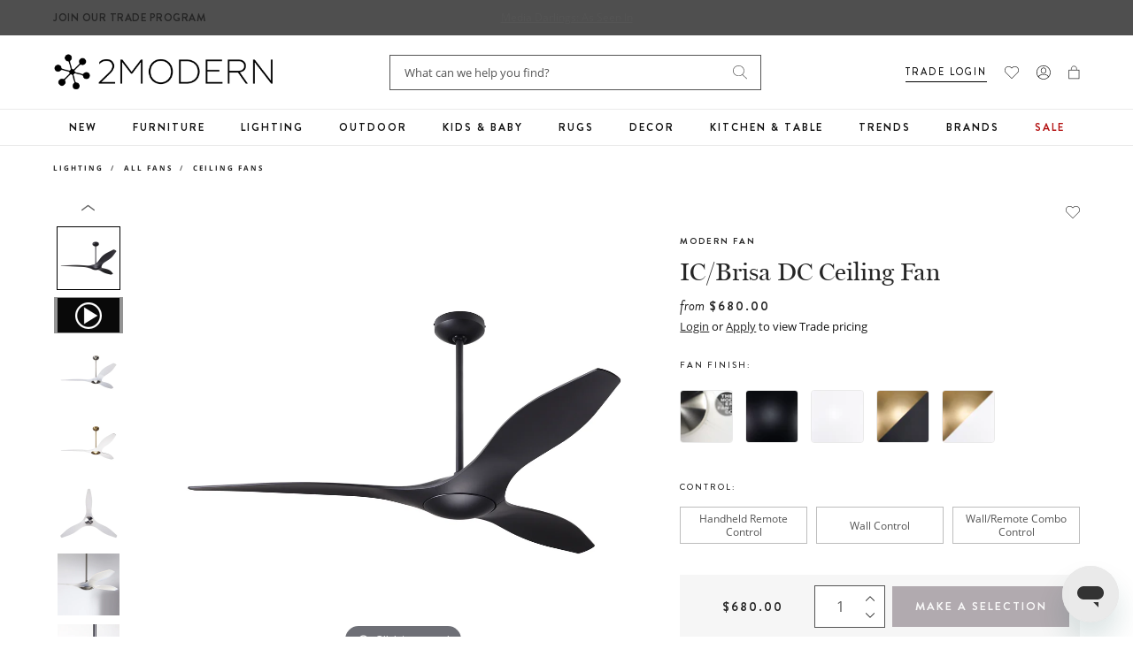

--- FILE ---
content_type: text/javascript
request_url: https://snapui.searchspring.io/dja4ih/bundle.chunk.c8df164e.805.js
body_size: 34443
content:
"use strict";(globalThis.productionBundleChunks=globalThis.productionBundleChunks||[]).push([[805],{294:(e,t,s)=>{s.d(t,{A:()=>yt});var r=s(4247),i=s(7950),n=s(6247),a=s.n(n),l=s(6804),o=s(7241),d=s.n(o),c=s(1811),p=s(8599);function u(e){return null!==e&&"object"==typeof e&&"constructor"in e&&e.constructor===Object}function m(e,t){void 0===e&&(e={}),void 0===t&&(t={}),Object.keys(t).forEach(s=>{void 0===e[s]?e[s]=t[s]:u(t[s])&&u(e[s])&&Object.keys(t[s]).length>0&&m(e[s],t[s])})}const f={body:{},addEventListener(){},removeEventListener(){},activeElement:{blur(){},nodeName:""},querySelector:()=>null,querySelectorAll:()=>[],getElementById:()=>null,createEvent:()=>({initEvent(){}}),createElement:()=>({children:[],childNodes:[],style:{},setAttribute(){},getElementsByTagName:()=>[]}),createElementNS:()=>({}),importNode:()=>null,location:{hash:"",host:"",hostname:"",href:"",origin:"",pathname:"",protocol:"",search:""}};function g(){const e="undefined"!=typeof document?document:{};return m(e,f),e}const h={document:f,navigator:{userAgent:""},location:{hash:"",host:"",hostname:"",href:"",origin:"",pathname:"",protocol:"",search:""},history:{replaceState(){},pushState(){},go(){},back(){}},CustomEvent:function(){return this},addEventListener(){},removeEventListener(){},getComputedStyle:()=>({getPropertyValue:()=>""}),Image(){},Date(){},screen:{},setTimeout(){},clearTimeout(){},matchMedia:()=>({}),requestAnimationFrame:e=>"undefined"==typeof setTimeout?(e(),null):setTimeout(e,0),cancelAnimationFrame(e){"undefined"!=typeof setTimeout&&clearTimeout(e)}};function v(){const e="undefined"!=typeof window?window:{};return m(e,h),e}function b(e){return void 0===e&&(e=""),e.trim().split(" ").filter(e=>!!e.trim())}function w(e,t){return void 0===t&&(t=0),setTimeout(e,t)}function y(){return Date.now()}function x(e){return"object"==typeof e&&null!==e&&e.constructor&&"Object"===Object.prototype.toString.call(e).slice(8,-1)}function S(e){return"undefined"!=typeof window&&void 0!==window.HTMLElement?e instanceof HTMLElement:e&&(1===e.nodeType||11===e.nodeType)}function E(){const e=Object(arguments.length<=0?void 0:arguments[0]),t=["__proto__","constructor","prototype"];for(let s=1;s<arguments.length;s+=1){const r=s<0||arguments.length<=s?void 0:arguments[s];if(null!=r&&!S(r)){const s=Object.keys(Object(r)).filter(e=>t.indexOf(e)<0);for(let t=0,i=s.length;t<i;t+=1){const i=s[t],n=Object.getOwnPropertyDescriptor(r,i);void 0!==n&&n.enumerable&&(x(e[i])&&x(r[i])?r[i].__swiper__?e[i]=r[i]:E(e[i],r[i]):!x(e[i])&&x(r[i])?(e[i]={},r[i].__swiper__?e[i]=r[i]:E(e[i],r[i])):e[i]=r[i])}}}return e}function T(e,t,s){e.style.setProperty(t,s)}function _(e){let{swiper:t,targetPosition:s,side:r}=e;const i=v(),n=-t.translate;let a,l=null;const o=t.params.speed;t.wrapperEl.style.scrollSnapType="none",i.cancelAnimationFrame(t.cssModeFrameID);const d=s>n?"next":"prev",c=(e,t)=>"next"===d&&e>=t||"prev"===d&&e<=t,p=()=>{a=(new Date).getTime(),null===l&&(l=a);const e=Math.max(Math.min((a-l)/o,1),0),d=.5-Math.cos(e*Math.PI)/2;let u=n+d*(s-n);if(c(u,s)&&(u=s),t.wrapperEl.scrollTo({[r]:u}),c(u,s))return t.wrapperEl.style.overflow="hidden",t.wrapperEl.style.scrollSnapType="",setTimeout(()=>{t.wrapperEl.style.overflow="",t.wrapperEl.scrollTo({[r]:u})}),void i.cancelAnimationFrame(t.cssModeFrameID);t.cssModeFrameID=i.requestAnimationFrame(p)};p()}function C(e,t){return void 0===t&&(t=""),[...e.children].filter(e=>e.matches(t))}function P(e){try{return void console.warn(e)}catch(e){}}function k(e,t){void 0===t&&(t=[]);const s=document.createElement(e);return s.classList.add(...Array.isArray(t)?t:b(t)),s}function M(e,t){return v().getComputedStyle(e,null).getPropertyValue(t)}function L(e){let t,s=e;if(s){for(t=0;null!==(s=s.previousSibling);)1===s.nodeType&&(t+=1);return t}}function A(e,t){const s=[];let r=e.parentElement;for(;r;)t?r.matches(t)&&s.push(r):s.push(r),r=r.parentElement;return s}function O(e,t,s){const r=v();return s?e["width"===t?"offsetWidth":"offsetHeight"]+parseFloat(r.getComputedStyle(e,null).getPropertyValue("width"===t?"margin-right":"margin-top"))+parseFloat(r.getComputedStyle(e,null).getPropertyValue("width"===t?"margin-left":"margin-bottom")):e.offsetWidth}function I(e){return(Array.isArray(e)?e:[e]).filter(e=>!!e)}let z,N,D;function B(){return z||(z=function(){const e=v(),t=g();return{smoothScroll:t.documentElement&&t.documentElement.style&&"scrollBehavior"in t.documentElement.style,touch:!!("ontouchstart"in e||e.DocumentTouch&&t instanceof e.DocumentTouch)}}()),z}function $(e){return void 0===e&&(e={}),N||(N=function(e){let{userAgent:t}=void 0===e?{}:e;const s=B(),r=v(),i=r.navigator.platform,n=t||r.navigator.userAgent,a={ios:!1,android:!1},l=r.screen.width,o=r.screen.height,d=n.match(/(Android);?[\s\/]+([\d.]+)?/);let c=n.match(/(iPad).*OS\s([\d_]+)/);const p=n.match(/(iPod)(.*OS\s([\d_]+))?/),u=!c&&n.match(/(iPhone\sOS|iOS)\s([\d_]+)/),m="Win32"===i;let f="MacIntel"===i;return!c&&f&&s.touch&&["1024x1366","1366x1024","834x1194","1194x834","834x1112","1112x834","768x1024","1024x768","820x1180","1180x820","810x1080","1080x810"].indexOf(`${l}x${o}`)>=0&&(c=n.match(/(Version)\/([\d.]+)/),c||(c=[0,1,"13_0_0"]),f=!1),d&&!m&&(a.os="android",a.android=!0),(c||u||p)&&(a.os="ios",a.ios=!0),a}(e)),N}var G={on(e,t,s){const r=this;if(!r.eventsListeners||r.destroyed)return r;if("function"!=typeof t)return r;const i=s?"unshift":"push";return e.split(" ").forEach(e=>{r.eventsListeners[e]||(r.eventsListeners[e]=[]),r.eventsListeners[e][i](t)}),r},once(e,t,s){const r=this;if(!r.eventsListeners||r.destroyed)return r;if("function"!=typeof t)return r;function i(){r.off(e,i),i.__emitterProxy&&delete i.__emitterProxy;for(var s=arguments.length,n=new Array(s),a=0;a<s;a++)n[a]=arguments[a];t.apply(r,n)}return i.__emitterProxy=t,r.on(e,i,s)},onAny(e,t){const s=this;if(!s.eventsListeners||s.destroyed)return s;if("function"!=typeof e)return s;const r=t?"unshift":"push";return s.eventsAnyListeners.indexOf(e)<0&&s.eventsAnyListeners[r](e),s},offAny(e){const t=this;if(!t.eventsListeners||t.destroyed)return t;if(!t.eventsAnyListeners)return t;const s=t.eventsAnyListeners.indexOf(e);return s>=0&&t.eventsAnyListeners.splice(s,1),t},off(e,t){const s=this;return!s.eventsListeners||s.destroyed?s:s.eventsListeners?(e.split(" ").forEach(e=>{void 0===t?s.eventsListeners[e]=[]:s.eventsListeners[e]&&s.eventsListeners[e].forEach((r,i)=>{(r===t||r.__emitterProxy&&r.__emitterProxy===t)&&s.eventsListeners[e].splice(i,1)})}),s):s},emit(){const e=this;if(!e.eventsListeners||e.destroyed)return e;if(!e.eventsListeners)return e;let t,s,r;for(var i=arguments.length,n=new Array(i),a=0;a<i;a++)n[a]=arguments[a];return"string"==typeof n[0]||Array.isArray(n[0])?(t=n[0],s=n.slice(1,n.length),r=e):(t=n[0].events,s=n[0].data,r=n[0].context||e),s.unshift(r),(Array.isArray(t)?t:t.split(" ")).forEach(t=>{e.eventsAnyListeners&&e.eventsAnyListeners.length&&e.eventsAnyListeners.forEach(e=>{e.apply(r,[t,...s])}),e.eventsListeners&&e.eventsListeners[t]&&e.eventsListeners[t].forEach(e=>{e.apply(r,s)})}),e}};const Y=(e,t)=>{if(!e||e.destroyed||!e.params)return;const s=t.closest(e.isElement?"swiper-slide":`.${e.params.slideClass}`);if(s){let t=s.querySelector(`.${e.params.lazyPreloaderClass}`);!t&&e.isElement&&(s.shadowRoot?t=s.shadowRoot.querySelector(`.${e.params.lazyPreloaderClass}`):requestAnimationFrame(()=>{s.shadowRoot&&(t=s.shadowRoot.querySelector(`.${e.params.lazyPreloaderClass}`),t&&t.remove())})),t&&t.remove()}},F=(e,t)=>{if(!e.slides[t])return;const s=e.slides[t].querySelector('[loading="lazy"]');s&&s.removeAttribute("loading")},j=e=>{if(!e||e.destroyed||!e.params)return;let t=e.params.lazyPreloadPrevNext;const s=e.slides.length;if(!s||!t||t<0)return;t=Math.min(t,s);const r="auto"===e.params.slidesPerView?e.slidesPerViewDynamic():Math.ceil(e.params.slidesPerView),i=e.activeIndex;if(e.params.grid&&e.params.grid.rows>1){const s=i,n=[s-t];return n.push(...Array.from({length:t}).map((e,t)=>s+r+t)),void e.slides.forEach((t,s)=>{n.includes(t.column)&&F(e,s)})}const n=i+r-1;if(e.params.rewind||e.params.loop)for(let r=i-t;r<=n+t;r+=1){const t=(r%s+s)%s;(t<i||t>n)&&F(e,t)}else for(let r=Math.max(i-t,0);r<=Math.min(n+t,s-1);r+=1)r!==i&&(r>n||r<i)&&F(e,r)};var R={updateSize:function(){const e=this;let t,s;const r=e.el;t=void 0!==e.params.width&&null!==e.params.width?e.params.width:r.clientWidth,s=void 0!==e.params.height&&null!==e.params.height?e.params.height:r.clientHeight,0===t&&e.isHorizontal()||0===s&&e.isVertical()||(t=t-parseInt(M(r,"padding-left")||0,10)-parseInt(M(r,"padding-right")||0,10),s=s-parseInt(M(r,"padding-top")||0,10)-parseInt(M(r,"padding-bottom")||0,10),Number.isNaN(t)&&(t=0),Number.isNaN(s)&&(s=0),Object.assign(e,{width:t,height:s,size:e.isHorizontal()?t:s}))},updateSlides:function(){const e=this;function t(t,s){return parseFloat(t.getPropertyValue(e.getDirectionLabel(s))||0)}const s=e.params,{wrapperEl:r,slidesEl:i,size:n,rtlTranslate:a,wrongRTL:l}=e,o=e.virtual&&s.virtual.enabled,d=o?e.virtual.slides.length:e.slides.length,c=C(i,`.${e.params.slideClass}, swiper-slide`),p=o?e.virtual.slides.length:c.length;let u=[];const m=[],f=[];let g=s.slidesOffsetBefore;"function"==typeof g&&(g=s.slidesOffsetBefore.call(e));let h=s.slidesOffsetAfter;"function"==typeof h&&(h=s.slidesOffsetAfter.call(e));const v=e.snapGrid.length,b=e.slidesGrid.length;let w=s.spaceBetween,y=-g,x=0,S=0;if(void 0===n)return;"string"==typeof w&&w.indexOf("%")>=0?w=parseFloat(w.replace("%",""))/100*n:"string"==typeof w&&(w=parseFloat(w)),e.virtualSize=-w,c.forEach(e=>{a?e.style.marginLeft="":e.style.marginRight="",e.style.marginBottom="",e.style.marginTop=""}),s.centeredSlides&&s.cssMode&&(T(r,"--swiper-centered-offset-before",""),T(r,"--swiper-centered-offset-after",""));const E=s.grid&&s.grid.rows>1&&e.grid;let _;E?e.grid.initSlides(c):e.grid&&e.grid.unsetSlides();const P="auto"===s.slidesPerView&&s.breakpoints&&Object.keys(s.breakpoints).filter(e=>void 0!==s.breakpoints[e].slidesPerView).length>0;for(let r=0;r<p;r+=1){let i;if(_=0,c[r]&&(i=c[r]),E&&e.grid.updateSlide(r,i,c),!c[r]||"none"!==M(i,"display")){if("auto"===s.slidesPerView){P&&(c[r].style[e.getDirectionLabel("width")]="");const n=getComputedStyle(i),a=i.style.transform,l=i.style.webkitTransform;if(a&&(i.style.transform="none"),l&&(i.style.webkitTransform="none"),s.roundLengths)_=e.isHorizontal()?O(i,"width",!0):O(i,"height",!0);else{const e=t(n,"width"),s=t(n,"padding-left"),r=t(n,"padding-right"),a=t(n,"margin-left"),l=t(n,"margin-right"),o=n.getPropertyValue("box-sizing");if(o&&"border-box"===o)_=e+a+l;else{const{clientWidth:t,offsetWidth:n}=i;_=e+s+r+a+l+(n-t)}}a&&(i.style.transform=a),l&&(i.style.webkitTransform=l),s.roundLengths&&(_=Math.floor(_))}else _=(n-(s.slidesPerView-1)*w)/s.slidesPerView,s.roundLengths&&(_=Math.floor(_)),c[r]&&(c[r].style[e.getDirectionLabel("width")]=`${_}px`);c[r]&&(c[r].swiperSlideSize=_),f.push(_),s.centeredSlides?(y=y+_/2+x/2+w,0===x&&0!==r&&(y=y-n/2-w),0===r&&(y=y-n/2-w),Math.abs(y)<.001&&(y=0),s.roundLengths&&(y=Math.floor(y)),S%s.slidesPerGroup===0&&u.push(y),m.push(y)):(s.roundLengths&&(y=Math.floor(y)),(S-Math.min(e.params.slidesPerGroupSkip,S))%e.params.slidesPerGroup===0&&u.push(y),m.push(y),y=y+_+w),e.virtualSize+=_+w,x=_,S+=1}}if(e.virtualSize=Math.max(e.virtualSize,n)+h,a&&l&&("slide"===s.effect||"coverflow"===s.effect)&&(r.style.width=`${e.virtualSize+w}px`),s.setWrapperSize&&(r.style[e.getDirectionLabel("width")]=`${e.virtualSize+w}px`),E&&e.grid.updateWrapperSize(_,u),!s.centeredSlides){const t=[];for(let r=0;r<u.length;r+=1){let i=u[r];s.roundLengths&&(i=Math.floor(i)),u[r]<=e.virtualSize-n&&t.push(i)}u=t,Math.floor(e.virtualSize-n)-Math.floor(u[u.length-1])>1&&u.push(e.virtualSize-n)}if(o&&s.loop){const t=f[0]+w;if(s.slidesPerGroup>1){const r=Math.ceil((e.virtual.slidesBefore+e.virtual.slidesAfter)/s.slidesPerGroup),i=t*s.slidesPerGroup;for(let e=0;e<r;e+=1)u.push(u[u.length-1]+i)}for(let r=0;r<e.virtual.slidesBefore+e.virtual.slidesAfter;r+=1)1===s.slidesPerGroup&&u.push(u[u.length-1]+t),m.push(m[m.length-1]+t),e.virtualSize+=t}if(0===u.length&&(u=[0]),0!==w){const t=e.isHorizontal()&&a?"marginLeft":e.getDirectionLabel("marginRight");c.filter((e,t)=>!(s.cssMode&&!s.loop)||t!==c.length-1).forEach(e=>{e.style[t]=`${w}px`})}if(s.centeredSlides&&s.centeredSlidesBounds){let e=0;f.forEach(t=>{e+=t+(w||0)}),e-=w;const t=e-n;u=u.map(e=>e<=0?-g:e>t?t+h:e)}if(s.centerInsufficientSlides){let e=0;if(f.forEach(t=>{e+=t+(w||0)}),e-=w,e<n){const t=(n-e)/2;u.forEach((e,s)=>{u[s]=e-t}),m.forEach((e,s)=>{m[s]=e+t})}}if(Object.assign(e,{slides:c,snapGrid:u,slidesGrid:m,slidesSizesGrid:f}),s.centeredSlides&&s.cssMode&&!s.centeredSlidesBounds){T(r,"--swiper-centered-offset-before",-u[0]+"px"),T(r,"--swiper-centered-offset-after",e.size/2-f[f.length-1]/2+"px");const t=-e.snapGrid[0],s=-e.slidesGrid[0];e.snapGrid=e.snapGrid.map(e=>e+t),e.slidesGrid=e.slidesGrid.map(e=>e+s)}if(p!==d&&e.emit("slidesLengthChange"),u.length!==v&&(e.params.watchOverflow&&e.checkOverflow(),e.emit("snapGridLengthChange")),m.length!==b&&e.emit("slidesGridLengthChange"),s.watchSlidesProgress&&e.updateSlidesOffset(),e.emit("slidesUpdated"),!(o||s.cssMode||"slide"!==s.effect&&"fade"!==s.effect)){const t=`${s.containerModifierClass}backface-hidden`,r=e.el.classList.contains(t);p<=s.maxBackfaceHiddenSlides?r||e.el.classList.add(t):r&&e.el.classList.remove(t)}},updateAutoHeight:function(e){const t=this,s=[],r=t.virtual&&t.params.virtual.enabled;let i,n=0;"number"==typeof e?t.setTransition(e):!0===e&&t.setTransition(t.params.speed);const a=e=>r?t.slides[t.getSlideIndexByData(e)]:t.slides[e];if("auto"!==t.params.slidesPerView&&t.params.slidesPerView>1)if(t.params.centeredSlides)(t.visibleSlides||[]).forEach(e=>{s.push(e)});else for(i=0;i<Math.ceil(t.params.slidesPerView);i+=1){const e=t.activeIndex+i;if(e>t.slides.length&&!r)break;s.push(a(e))}else s.push(a(t.activeIndex));for(i=0;i<s.length;i+=1)if(void 0!==s[i]){const e=s[i].offsetHeight;n=e>n?e:n}(n||0===n)&&(t.wrapperEl.style.height=`${n}px`)},updateSlidesOffset:function(){const e=this,t=e.slides,s=e.isElement?e.isHorizontal()?e.wrapperEl.offsetLeft:e.wrapperEl.offsetTop:0;for(let r=0;r<t.length;r+=1)t[r].swiperSlideOffset=(e.isHorizontal()?t[r].offsetLeft:t[r].offsetTop)-s-e.cssOverflowAdjustment()},updateSlidesProgress:function(e){void 0===e&&(e=this&&this.translate||0);const t=this,s=t.params,{slides:r,rtlTranslate:i,snapGrid:n}=t;if(0===r.length)return;void 0===r[0].swiperSlideOffset&&t.updateSlidesOffset();let a=-e;i&&(a=e),r.forEach(e=>{e.classList.remove(s.slideVisibleClass,s.slideFullyVisibleClass)}),t.visibleSlidesIndexes=[],t.visibleSlides=[];let l=s.spaceBetween;"string"==typeof l&&l.indexOf("%")>=0?l=parseFloat(l.replace("%",""))/100*t.size:"string"==typeof l&&(l=parseFloat(l));for(let e=0;e<r.length;e+=1){const o=r[e];let d=o.swiperSlideOffset;s.cssMode&&s.centeredSlides&&(d-=r[0].swiperSlideOffset);const c=(a+(s.centeredSlides?t.minTranslate():0)-d)/(o.swiperSlideSize+l),p=(a-n[0]+(s.centeredSlides?t.minTranslate():0)-d)/(o.swiperSlideSize+l),u=-(a-d),m=u+t.slidesSizesGrid[e],f=u>=0&&u<=t.size-t.slidesSizesGrid[e];(u>=0&&u<t.size-1||m>1&&m<=t.size||u<=0&&m>=t.size)&&(t.visibleSlides.push(o),t.visibleSlidesIndexes.push(e),r[e].classList.add(s.slideVisibleClass)),f&&r[e].classList.add(s.slideFullyVisibleClass),o.progress=i?-c:c,o.originalProgress=i?-p:p}},updateProgress:function(e){const t=this;if(void 0===e){const s=t.rtlTranslate?-1:1;e=t&&t.translate&&t.translate*s||0}const s=t.params,r=t.maxTranslate()-t.minTranslate();let{progress:i,isBeginning:n,isEnd:a,progressLoop:l}=t;const o=n,d=a;if(0===r)i=0,n=!0,a=!0;else{i=(e-t.minTranslate())/r;const s=Math.abs(e-t.minTranslate())<1,l=Math.abs(e-t.maxTranslate())<1;n=s||i<=0,a=l||i>=1,s&&(i=0),l&&(i=1)}if(s.loop){const s=t.getSlideIndexByData(0),r=t.getSlideIndexByData(t.slides.length-1),i=t.slidesGrid[s],n=t.slidesGrid[r],a=t.slidesGrid[t.slidesGrid.length-1],o=Math.abs(e);l=o>=i?(o-i)/a:(o+a-n)/a,l>1&&(l-=1)}Object.assign(t,{progress:i,progressLoop:l,isBeginning:n,isEnd:a}),(s.watchSlidesProgress||s.centeredSlides&&s.autoHeight)&&t.updateSlidesProgress(e),n&&!o&&t.emit("reachBeginning toEdge"),a&&!d&&t.emit("reachEnd toEdge"),(o&&!n||d&&!a)&&t.emit("fromEdge"),t.emit("progress",i)},updateSlidesClasses:function(){const e=this,{slides:t,params:s,slidesEl:r,activeIndex:i}=e,n=e.virtual&&s.virtual.enabled,a=e.grid&&s.grid&&s.grid.rows>1,l=e=>C(r,`.${s.slideClass}${e}, swiper-slide${e}`)[0];let o,d,c;if(t.forEach(e=>{e.classList.remove(s.slideActiveClass,s.slideNextClass,s.slidePrevClass)}),n)if(s.loop){let t=i-e.virtual.slidesBefore;t<0&&(t=e.virtual.slides.length+t),t>=e.virtual.slides.length&&(t-=e.virtual.slides.length),o=l(`[data-swiper-slide-index="${t}"]`)}else o=l(`[data-swiper-slide-index="${i}"]`);else a?(o=t.filter(e=>e.column===i)[0],c=t.filter(e=>e.column===i+1)[0],d=t.filter(e=>e.column===i-1)[0]):o=t[i];o&&(o.classList.add(s.slideActiveClass),a?(c&&c.classList.add(s.slideNextClass),d&&d.classList.add(s.slidePrevClass)):(c=function(e,t){const s=[];for(;e.nextElementSibling;){const r=e.nextElementSibling;t?r.matches(t)&&s.push(r):s.push(r),e=r}return s}(o,`.${s.slideClass}, swiper-slide`)[0],s.loop&&!c&&(c=t[0]),c&&c.classList.add(s.slideNextClass),d=function(e,t){const s=[];for(;e.previousElementSibling;){const r=e.previousElementSibling;t?r.matches(t)&&s.push(r):s.push(r),e=r}return s}(o,`.${s.slideClass}, swiper-slide`)[0],s.loop&&0===!d&&(d=t[t.length-1]),d&&d.classList.add(s.slidePrevClass))),e.emitSlidesClasses()},updateActiveIndex:function(e){const t=this,s=t.rtlTranslate?t.translate:-t.translate,{snapGrid:r,params:i,activeIndex:n,realIndex:a,snapIndex:l}=t;let o,d=e;const c=e=>{let s=e-t.virtual.slidesBefore;return s<0&&(s=t.virtual.slides.length+s),s>=t.virtual.slides.length&&(s-=t.virtual.slides.length),s};if(void 0===d&&(d=function(e){const{slidesGrid:t,params:s}=e,r=e.rtlTranslate?e.translate:-e.translate;let i;for(let e=0;e<t.length;e+=1)void 0!==t[e+1]?r>=t[e]&&r<t[e+1]-(t[e+1]-t[e])/2?i=e:r>=t[e]&&r<t[e+1]&&(i=e+1):r>=t[e]&&(i=e);return s.normalizeSlideIndex&&(i<0||void 0===i)&&(i=0),i}(t)),r.indexOf(s)>=0)o=r.indexOf(s);else{const e=Math.min(i.slidesPerGroupSkip,d);o=e+Math.floor((d-e)/i.slidesPerGroup)}if(o>=r.length&&(o=r.length-1),d===n&&!t.params.loop)return void(o!==l&&(t.snapIndex=o,t.emit("snapIndexChange")));if(d===n&&t.params.loop&&t.virtual&&t.params.virtual.enabled)return void(t.realIndex=c(d));const p=t.grid&&i.grid&&i.grid.rows>1;let u;if(t.virtual&&i.virtual.enabled&&i.loop)u=c(d);else if(p){const e=t.slides.filter(e=>e.column===d)[0];let s=parseInt(e.getAttribute("data-swiper-slide-index"),10);Number.isNaN(s)&&(s=Math.max(t.slides.indexOf(e),0)),u=Math.floor(s/i.grid.rows)}else if(t.slides[d]){const e=t.slides[d].getAttribute("data-swiper-slide-index");u=e?parseInt(e,10):d}else u=d;Object.assign(t,{previousSnapIndex:l,snapIndex:o,previousRealIndex:a,realIndex:u,previousIndex:n,activeIndex:d}),t.initialized&&j(t),t.emit("activeIndexChange"),t.emit("snapIndexChange"),(t.initialized||t.params.runCallbacksOnInit)&&(a!==u&&t.emit("realIndexChange"),t.emit("slideChange"))},updateClickedSlide:function(e,t){const s=this,r=s.params;let i=e.closest(`.${r.slideClass}, swiper-slide`);!i&&s.isElement&&t&&t.length>1&&t.includes(e)&&[...t.slice(t.indexOf(e)+1,t.length)].forEach(e=>{!i&&e.matches&&e.matches(`.${r.slideClass}, swiper-slide`)&&(i=e)});let n,a=!1;if(i)for(let e=0;e<s.slides.length;e+=1)if(s.slides[e]===i){a=!0,n=e;break}if(!i||!a)return s.clickedSlide=void 0,void(s.clickedIndex=void 0);s.clickedSlide=i,s.virtual&&s.params.virtual.enabled?s.clickedIndex=parseInt(i.getAttribute("data-swiper-slide-index"),10):s.clickedIndex=n,r.slideToClickedSlide&&void 0!==s.clickedIndex&&s.clickedIndex!==s.activeIndex&&s.slideToClickedSlide()}};function H(e){let{swiper:t,runCallbacks:s,direction:r,step:i}=e;const{activeIndex:n,previousIndex:a}=t;let l=r;if(l||(l=n>a?"next":n<a?"prev":"reset"),t.emit(`transition${i}`),s&&n!==a){if("reset"===l)return void t.emit(`slideResetTransition${i}`);t.emit(`slideChangeTransition${i}`),"next"===l?t.emit(`slideNextTransition${i}`):t.emit(`slidePrevTransition${i}`)}}var V={slideTo:function(e,t,s,r,i){void 0===e&&(e=0),void 0===t&&(t=this.params.speed),void 0===s&&(s=!0),"string"==typeof e&&(e=parseInt(e,10));const n=this;let a=e;a<0&&(a=0);const{params:l,snapGrid:o,slidesGrid:d,previousIndex:c,activeIndex:p,rtlTranslate:u,wrapperEl:m,enabled:f}=n;if(n.animating&&l.preventInteractionOnTransition||!f&&!r&&!i||n.destroyed)return!1;const g=Math.min(n.params.slidesPerGroupSkip,a);let h=g+Math.floor((a-g)/n.params.slidesPerGroup);h>=o.length&&(h=o.length-1);const v=-o[h];if(l.normalizeSlideIndex)for(let e=0;e<d.length;e+=1){const t=-Math.floor(100*v),s=Math.floor(100*d[e]),r=Math.floor(100*d[e+1]);void 0!==d[e+1]?t>=s&&t<r-(r-s)/2?a=e:t>=s&&t<r&&(a=e+1):t>=s&&(a=e)}if(n.initialized&&a!==p){if(!n.allowSlideNext&&(u?v>n.translate&&v>n.minTranslate():v<n.translate&&v<n.minTranslate()))return!1;if(!n.allowSlidePrev&&v>n.translate&&v>n.maxTranslate()&&(p||0)!==a)return!1}let b;if(a!==(c||0)&&s&&n.emit("beforeSlideChangeStart"),n.updateProgress(v),b=a>p?"next":a<p?"prev":"reset",u&&-v===n.translate||!u&&v===n.translate)return n.updateActiveIndex(a),l.autoHeight&&n.updateAutoHeight(),n.updateSlidesClasses(),"slide"!==l.effect&&n.setTranslate(v),"reset"!==b&&(n.transitionStart(s,b),n.transitionEnd(s,b)),!1;if(l.cssMode){const e=n.isHorizontal(),s=u?v:-v;if(0===t){const t=n.virtual&&n.params.virtual.enabled;t&&(n.wrapperEl.style.scrollSnapType="none",n._immediateVirtual=!0),t&&!n._cssModeVirtualInitialSet&&n.params.initialSlide>0?(n._cssModeVirtualInitialSet=!0,requestAnimationFrame(()=>{m[e?"scrollLeft":"scrollTop"]=s})):m[e?"scrollLeft":"scrollTop"]=s,t&&requestAnimationFrame(()=>{n.wrapperEl.style.scrollSnapType="",n._immediateVirtual=!1})}else{if(!n.support.smoothScroll)return _({swiper:n,targetPosition:s,side:e?"left":"top"}),!0;m.scrollTo({[e?"left":"top"]:s,behavior:"smooth"})}return!0}return n.setTransition(t),n.setTranslate(v),n.updateActiveIndex(a),n.updateSlidesClasses(),n.emit("beforeTransitionStart",t,r),n.transitionStart(s,b),0===t?n.transitionEnd(s,b):n.animating||(n.animating=!0,n.onSlideToWrapperTransitionEnd||(n.onSlideToWrapperTransitionEnd=function(e){n&&!n.destroyed&&e.target===this&&(n.wrapperEl.removeEventListener("transitionend",n.onSlideToWrapperTransitionEnd),n.onSlideToWrapperTransitionEnd=null,delete n.onSlideToWrapperTransitionEnd,n.transitionEnd(s,b))}),n.wrapperEl.addEventListener("transitionend",n.onSlideToWrapperTransitionEnd)),!0},slideToLoop:function(e,t,s,r){void 0===e&&(e=0),void 0===t&&(t=this.params.speed),void 0===s&&(s=!0),"string"==typeof e&&(e=parseInt(e,10));const i=this;if(i.destroyed)return;const n=i.grid&&i.params.grid&&i.params.grid.rows>1;let a=e;if(i.params.loop)if(i.virtual&&i.params.virtual.enabled)a+=i.virtual.slidesBefore;else{let e;if(n){const t=a*i.params.grid.rows;e=i.slides.filter(e=>1*e.getAttribute("data-swiper-slide-index")===t)[0].column}else e=i.getSlideIndexByData(a);const t=n?Math.ceil(i.slides.length/i.params.grid.rows):i.slides.length,{centeredSlides:s}=i.params;let r=i.params.slidesPerView;"auto"===r?r=i.slidesPerViewDynamic():(r=Math.ceil(parseFloat(i.params.slidesPerView,10)),s&&r%2==0&&(r+=1));let l=t-e<r;if(s&&(l=l||e<Math.ceil(r/2)),l){const r=s?e<i.activeIndex?"prev":"next":e-i.activeIndex-1<i.params.slidesPerView?"next":"prev";i.loopFix({direction:r,slideTo:!0,activeSlideIndex:"next"===r?e+1:e-t+1,slideRealIndex:"next"===r?i.realIndex:void 0})}if(n){const e=a*i.params.grid.rows;a=i.slides.filter(t=>1*t.getAttribute("data-swiper-slide-index")===e)[0].column}else a=i.getSlideIndexByData(a)}return requestAnimationFrame(()=>{i.slideTo(a,t,s,r)}),i},slideNext:function(e,t,s){void 0===e&&(e=this.params.speed),void 0===t&&(t=!0);const r=this,{enabled:i,params:n,animating:a}=r;if(!i||r.destroyed)return r;let l=n.slidesPerGroup;"auto"===n.slidesPerView&&1===n.slidesPerGroup&&n.slidesPerGroupAuto&&(l=Math.max(r.slidesPerViewDynamic("current",!0),1));const o=r.activeIndex<n.slidesPerGroupSkip?1:l,d=r.virtual&&n.virtual.enabled;if(n.loop){if(a&&!d&&n.loopPreventsSliding)return!1;if(r.loopFix({direction:"next"}),r._clientLeft=r.wrapperEl.clientLeft,r.activeIndex===r.slides.length-1&&n.cssMode)return requestAnimationFrame(()=>{r.slideTo(r.activeIndex+o,e,t,s)}),!0}return n.rewind&&r.isEnd?r.slideTo(0,e,t,s):r.slideTo(r.activeIndex+o,e,t,s)},slidePrev:function(e,t,s){void 0===e&&(e=this.params.speed),void 0===t&&(t=!0);const r=this,{params:i,snapGrid:n,slidesGrid:a,rtlTranslate:l,enabled:o,animating:d}=r;if(!o||r.destroyed)return r;const c=r.virtual&&i.virtual.enabled;if(i.loop){if(d&&!c&&i.loopPreventsSliding)return!1;r.loopFix({direction:"prev"}),r._clientLeft=r.wrapperEl.clientLeft}function p(e){return e<0?-Math.floor(Math.abs(e)):Math.floor(e)}const u=p(l?r.translate:-r.translate),m=n.map(e=>p(e));let f=n[m.indexOf(u)-1];if(void 0===f&&i.cssMode){let e;n.forEach((t,s)=>{u>=t&&(e=s)}),void 0!==e&&(f=n[e>0?e-1:e])}let g=0;if(void 0!==f&&(g=a.indexOf(f),g<0&&(g=r.activeIndex-1),"auto"===i.slidesPerView&&1===i.slidesPerGroup&&i.slidesPerGroupAuto&&(g=g-r.slidesPerViewDynamic("previous",!0)+1,g=Math.max(g,0))),i.rewind&&r.isBeginning){const i=r.params.virtual&&r.params.virtual.enabled&&r.virtual?r.virtual.slides.length-1:r.slides.length-1;return r.slideTo(i,e,t,s)}return i.loop&&0===r.activeIndex&&i.cssMode?(requestAnimationFrame(()=>{r.slideTo(g,e,t,s)}),!0):r.slideTo(g,e,t,s)},slideReset:function(e,t,s){void 0===e&&(e=this.params.speed),void 0===t&&(t=!0);const r=this;if(!r.destroyed)return r.slideTo(r.activeIndex,e,t,s)},slideToClosest:function(e,t,s,r){void 0===e&&(e=this.params.speed),void 0===t&&(t=!0),void 0===r&&(r=.5);const i=this;if(i.destroyed)return;let n=i.activeIndex;const a=Math.min(i.params.slidesPerGroupSkip,n),l=a+Math.floor((n-a)/i.params.slidesPerGroup),o=i.rtlTranslate?i.translate:-i.translate;if(o>=i.snapGrid[l]){const e=i.snapGrid[l];o-e>(i.snapGrid[l+1]-e)*r&&(n+=i.params.slidesPerGroup)}else{const e=i.snapGrid[l-1];o-e<=(i.snapGrid[l]-e)*r&&(n-=i.params.slidesPerGroup)}return n=Math.max(n,0),n=Math.min(n,i.slidesGrid.length-1),i.slideTo(n,e,t,s)},slideToClickedSlide:function(){const e=this;if(e.destroyed)return;const{params:t,slidesEl:s}=e,r="auto"===t.slidesPerView?e.slidesPerViewDynamic():t.slidesPerView;let i,n=e.clickedIndex;const a=e.isElement?"swiper-slide":`.${t.slideClass}`;if(t.loop){if(e.animating)return;i=parseInt(e.clickedSlide.getAttribute("data-swiper-slide-index"),10),t.centeredSlides?n<e.loopedSlides-r/2||n>e.slides.length-e.loopedSlides+r/2?(e.loopFix(),n=e.getSlideIndex(C(s,`${a}[data-swiper-slide-index="${i}"]`)[0]),w(()=>{e.slideTo(n)})):e.slideTo(n):n>e.slides.length-r?(e.loopFix(),n=e.getSlideIndex(C(s,`${a}[data-swiper-slide-index="${i}"]`)[0]),w(()=>{e.slideTo(n)})):e.slideTo(n)}else e.slideTo(n)}},q={loopCreate:function(e){const t=this,{params:s,slidesEl:r}=t;if(!s.loop||t.virtual&&t.params.virtual.enabled)return;const i=()=>{C(r,`.${s.slideClass}, swiper-slide`).forEach((e,t)=>{e.setAttribute("data-swiper-slide-index",t)})},n=t.grid&&s.grid&&s.grid.rows>1,a=s.slidesPerGroup*(n?s.grid.rows:1),l=t.slides.length%a!==0,o=n&&t.slides.length%s.grid.rows!==0,d=e=>{for(let r=0;r<e;r+=1){const e=t.isElement?k("swiper-slide",[s.slideBlankClass]):k("div",[s.slideClass,s.slideBlankClass]);t.slidesEl.append(e)}};l?(s.loopAddBlankSlides?(d(a-t.slides.length%a),t.recalcSlides(),t.updateSlides()):P("Swiper Loop Warning: The number of slides is not even to slidesPerGroup, loop mode may not function properly. You need to add more slides (or make duplicates, or empty slides)"),i()):o?(s.loopAddBlankSlides?(d(s.grid.rows-t.slides.length%s.grid.rows),t.recalcSlides(),t.updateSlides()):P("Swiper Loop Warning: The number of slides is not even to grid.rows, loop mode may not function properly. You need to add more slides (or make duplicates, or empty slides)"),i()):i(),t.loopFix({slideRealIndex:e,direction:s.centeredSlides?void 0:"next"})},loopFix:function(e){let{slideRealIndex:t,slideTo:s=!0,direction:r,setTranslate:i,activeSlideIndex:n,byController:a,byMousewheel:l}=void 0===e?{}:e;const o=this;if(!o.params.loop)return;o.emit("beforeLoopFix");const{slides:d,allowSlidePrev:c,allowSlideNext:p,slidesEl:u,params:m}=o,{centeredSlides:f}=m;if(o.allowSlidePrev=!0,o.allowSlideNext=!0,o.virtual&&m.virtual.enabled)return s&&(m.centeredSlides||0!==o.snapIndex?m.centeredSlides&&o.snapIndex<m.slidesPerView?o.slideTo(o.virtual.slides.length+o.snapIndex,0,!1,!0):o.snapIndex===o.snapGrid.length-1&&o.slideTo(o.virtual.slidesBefore,0,!1,!0):o.slideTo(o.virtual.slides.length,0,!1,!0)),o.allowSlidePrev=c,o.allowSlideNext=p,void o.emit("loopFix");let g=m.slidesPerView;"auto"===g?g=o.slidesPerViewDynamic():(g=Math.ceil(parseFloat(m.slidesPerView,10)),f&&g%2==0&&(g+=1));const h=m.slidesPerGroupAuto?g:m.slidesPerGroup;let v=h;v%h!==0&&(v+=h-v%h),v+=m.loopAdditionalSlides,o.loopedSlides=v;const b=o.grid&&m.grid&&m.grid.rows>1;d.length<g+v?P("Swiper Loop Warning: The number of slides is not enough for loop mode, it will be disabled and not function properly. You need to add more slides (or make duplicates) or lower the values of slidesPerView and slidesPerGroup parameters"):b&&"row"===m.grid.fill&&P("Swiper Loop Warning: Loop mode is not compatible with grid.fill = `row`");const w=[],y=[];let x=o.activeIndex;void 0===n?n=o.getSlideIndex(d.filter(e=>e.classList.contains(m.slideActiveClass))[0]):x=n;const S="next"===r||!r,E="prev"===r||!r;let T=0,_=0;const C=b?Math.ceil(d.length/m.grid.rows):d.length,k=(b?d[n].column:n)+(f&&void 0===i?-g/2+.5:0);if(k<v){T=Math.max(v-k,h);for(let e=0;e<v-k;e+=1){const t=e-Math.floor(e/C)*C;if(b){const e=C-t-1;for(let t=d.length-1;t>=0;t-=1)d[t].column===e&&w.push(t)}else w.push(C-t-1)}}else if(k+g>C-v){_=Math.max(k-(C-2*v),h);for(let e=0;e<_;e+=1){const t=e-Math.floor(e/C)*C;b?d.forEach((e,s)=>{e.column===t&&y.push(s)}):y.push(t)}}if(o.__preventObserver__=!0,requestAnimationFrame(()=>{o.__preventObserver__=!1}),E&&w.forEach(e=>{d[e].swiperLoopMoveDOM=!0,u.prepend(d[e]),d[e].swiperLoopMoveDOM=!1}),S&&y.forEach(e=>{d[e].swiperLoopMoveDOM=!0,u.append(d[e]),d[e].swiperLoopMoveDOM=!1}),o.recalcSlides(),"auto"===m.slidesPerView?o.updateSlides():b&&(w.length>0&&E||y.length>0&&S)&&o.slides.forEach((e,t)=>{o.grid.updateSlide(t,e,o.slides)}),m.watchSlidesProgress&&o.updateSlidesOffset(),s)if(w.length>0&&E){if(void 0===t){const e=o.slidesGrid[x],t=o.slidesGrid[x+T]-e;l?o.setTranslate(o.translate-t):(o.slideTo(x+Math.ceil(T),0,!1,!0),i&&(o.touchEventsData.startTranslate=o.touchEventsData.startTranslate-t,o.touchEventsData.currentTranslate=o.touchEventsData.currentTranslate-t))}else if(i){const e=b?w.length/m.grid.rows:w.length;o.slideTo(o.activeIndex+e,0,!1,!0),o.touchEventsData.currentTranslate=o.translate}}else if(y.length>0&&S)if(void 0===t){const e=o.slidesGrid[x],t=o.slidesGrid[x-_]-e;l?o.setTranslate(o.translate-t):(o.slideTo(x-_,0,!1,!0),i&&(o.touchEventsData.startTranslate=o.touchEventsData.startTranslate-t,o.touchEventsData.currentTranslate=o.touchEventsData.currentTranslate-t))}else{const e=b?y.length/m.grid.rows:y.length;o.slideTo(o.activeIndex-e,0,!1,!0)}if(o.allowSlidePrev=c,o.allowSlideNext=p,o.controller&&o.controller.control&&!a){const e={slideRealIndex:t,direction:r,setTranslate:i,activeSlideIndex:n,byController:!0};Array.isArray(o.controller.control)?o.controller.control.forEach(t=>{!t.destroyed&&t.params.loop&&t.loopFix({...e,slideTo:t.params.slidesPerView===m.slidesPerView&&s})}):o.controller.control instanceof o.constructor&&o.controller.control.params.loop&&o.controller.control.loopFix({...e,slideTo:o.controller.control.params.slidesPerView===m.slidesPerView&&s})}o.emit("loopFix")},loopDestroy:function(){const e=this,{params:t,slidesEl:s}=e;if(!t.loop||e.virtual&&e.params.virtual.enabled)return;e.recalcSlides();const r=[];e.slides.forEach(e=>{const t=void 0===e.swiperSlideIndex?1*e.getAttribute("data-swiper-slide-index"):e.swiperSlideIndex;r[t]=e}),e.slides.forEach(e=>{e.removeAttribute("data-swiper-slide-index")}),r.forEach(e=>{s.append(e)}),e.recalcSlides(),e.slideTo(e.realIndex,0)}};function W(e,t,s){const r=v(),{params:i}=e,n=i.edgeSwipeDetection,a=i.edgeSwipeThreshold;return!n||!(s<=a||s>=r.innerWidth-a)||"prevent"===n&&(t.preventDefault(),!0)}function X(e){const t=this,s=g();let r=e;r.originalEvent&&(r=r.originalEvent);const i=t.touchEventsData;if("pointerdown"===r.type){if(null!==i.pointerId&&i.pointerId!==r.pointerId)return;i.pointerId=r.pointerId}else"touchstart"===r.type&&1===r.targetTouches.length&&(i.touchId=r.targetTouches[0].identifier);if("touchstart"===r.type)return void W(t,r,r.targetTouches[0].pageX);const{params:n,touches:a,enabled:l}=t;if(!l)return;if(!n.simulateTouch&&"mouse"===r.pointerType)return;if(t.animating&&n.preventInteractionOnTransition)return;!t.animating&&n.cssMode&&n.loop&&t.loopFix();let o=r.target;if("wrapper"===n.touchEventsTarget&&!t.wrapperEl.contains(o))return;if("which"in r&&3===r.which)return;if("button"in r&&r.button>0)return;if(i.isTouched&&i.isMoved)return;const d=!!n.noSwipingClass&&""!==n.noSwipingClass,c=r.composedPath?r.composedPath():r.path;d&&r.target&&r.target.shadowRoot&&c&&(o=c[0]);const p=n.noSwipingSelector?n.noSwipingSelector:`.${n.noSwipingClass}`,u=!(!r.target||!r.target.shadowRoot);if(n.noSwiping&&(u?function(e,t){return void 0===t&&(t=this),function t(s){if(!s||s===g()||s===v())return null;s.assignedSlot&&(s=s.assignedSlot);const r=s.closest(e);return r||s.getRootNode?r||t(s.getRootNode().host):null}(t)}(p,o):o.closest(p)))return void(t.allowClick=!0);if(n.swipeHandler&&!o.closest(n.swipeHandler))return;a.currentX=r.pageX,a.currentY=r.pageY;const m=a.currentX,f=a.currentY;if(!W(t,r,m))return;Object.assign(i,{isTouched:!0,isMoved:!1,allowTouchCallbacks:!0,isScrolling:void 0,startMoving:void 0}),a.startX=m,a.startY=f,i.touchStartTime=y(),t.allowClick=!0,t.updateSize(),t.swipeDirection=void 0,n.threshold>0&&(i.allowThresholdMove=!1);let h=!0;o.matches(i.focusableElements)&&(h=!1,"SELECT"===o.nodeName&&(i.isTouched=!1)),s.activeElement&&s.activeElement.matches(i.focusableElements)&&s.activeElement!==o&&s.activeElement.blur();const b=h&&t.allowTouchMove&&n.touchStartPreventDefault;!n.touchStartForcePreventDefault&&!b||o.isContentEditable||r.preventDefault(),n.freeMode&&n.freeMode.enabled&&t.freeMode&&t.animating&&!n.cssMode&&t.freeMode.onTouchStart(),t.emit("touchStart",r)}function K(e){const t=g(),s=this,r=s.touchEventsData,{params:i,touches:n,rtlTranslate:a,enabled:l}=s;if(!l)return;if(!i.simulateTouch&&"mouse"===e.pointerType)return;let o,d=e;if(d.originalEvent&&(d=d.originalEvent),"pointermove"===d.type){if(null!==r.touchId)return;if(d.pointerId!==r.pointerId)return}if("touchmove"===d.type){if(o=[...d.changedTouches].filter(e=>e.identifier===r.touchId)[0],!o||o.identifier!==r.touchId)return}else o=d;if(!r.isTouched)return void(r.startMoving&&r.isScrolling&&s.emit("touchMoveOpposite",d));const c=o.pageX,p=o.pageY;if(d.preventedByNestedSwiper)return n.startX=c,void(n.startY=p);if(!s.allowTouchMove)return d.target.matches(r.focusableElements)||(s.allowClick=!1),void(r.isTouched&&(Object.assign(n,{startX:c,startY:p,currentX:c,currentY:p}),r.touchStartTime=y()));if(i.touchReleaseOnEdges&&!i.loop)if(s.isVertical()){if(p<n.startY&&s.translate<=s.maxTranslate()||p>n.startY&&s.translate>=s.minTranslate())return r.isTouched=!1,void(r.isMoved=!1)}else if(c<n.startX&&s.translate<=s.maxTranslate()||c>n.startX&&s.translate>=s.minTranslate())return;if(t.activeElement&&d.target===t.activeElement&&d.target.matches(r.focusableElements))return r.isMoved=!0,void(s.allowClick=!1);r.allowTouchCallbacks&&s.emit("touchMove",d),n.previousX=n.currentX,n.previousY=n.currentY,n.currentX=c,n.currentY=p;const u=n.currentX-n.startX,m=n.currentY-n.startY;if(s.params.threshold&&Math.sqrt(u**2+m**2)<s.params.threshold)return;if(void 0===r.isScrolling){let e;s.isHorizontal()&&n.currentY===n.startY||s.isVertical()&&n.currentX===n.startX?r.isScrolling=!1:u*u+m*m>=25&&(e=180*Math.atan2(Math.abs(m),Math.abs(u))/Math.PI,r.isScrolling=s.isHorizontal()?e>i.touchAngle:90-e>i.touchAngle)}if(r.isScrolling&&s.emit("touchMoveOpposite",d),void 0===r.startMoving&&(n.currentX===n.startX&&n.currentY===n.startY||(r.startMoving=!0)),r.isScrolling)return void(r.isTouched=!1);if(!r.startMoving)return;s.allowClick=!1,!i.cssMode&&d.cancelable&&d.preventDefault(),i.touchMoveStopPropagation&&!i.nested&&d.stopPropagation();let f=s.isHorizontal()?u:m,h=s.isHorizontal()?n.currentX-n.previousX:n.currentY-n.previousY;i.oneWayMovement&&(f=Math.abs(f)*(a?1:-1),h=Math.abs(h)*(a?1:-1)),n.diff=f,f*=i.touchRatio,a&&(f=-f,h=-h);const v=s.touchesDirection;s.swipeDirection=f>0?"prev":"next",s.touchesDirection=h>0?"prev":"next";const b=s.params.loop&&!i.cssMode,w="next"===s.touchesDirection&&s.allowSlideNext||"prev"===s.touchesDirection&&s.allowSlidePrev;if(!r.isMoved){if(b&&w&&s.loopFix({direction:s.swipeDirection}),r.startTranslate=s.getTranslate(),s.setTransition(0),s.animating){const e=new window.CustomEvent("transitionend",{bubbles:!0,cancelable:!0});s.wrapperEl.dispatchEvent(e)}r.allowMomentumBounce=!1,!i.grabCursor||!0!==s.allowSlideNext&&!0!==s.allowSlidePrev||s.setGrabCursor(!0),s.emit("sliderFirstMove",d)}if((new Date).getTime(),r.isMoved&&r.allowThresholdMove&&v!==s.touchesDirection&&b&&w&&Math.abs(f)>=1)return Object.assign(n,{startX:c,startY:p,currentX:c,currentY:p,startTranslate:r.currentTranslate}),r.loopSwapReset=!0,void(r.startTranslate=r.currentTranslate);s.emit("sliderMove",d),r.isMoved=!0,r.currentTranslate=f+r.startTranslate;let x=!0,S=i.resistanceRatio;if(i.touchReleaseOnEdges&&(S=0),f>0?(b&&w&&r.allowThresholdMove&&r.currentTranslate>(i.centeredSlides?s.minTranslate()-s.slidesSizesGrid[s.activeIndex+1]:s.minTranslate())&&s.loopFix({direction:"prev",setTranslate:!0,activeSlideIndex:0}),r.currentTranslate>s.minTranslate()&&(x=!1,i.resistance&&(r.currentTranslate=s.minTranslate()-1+(-s.minTranslate()+r.startTranslate+f)**S))):f<0&&(b&&w&&r.allowThresholdMove&&r.currentTranslate<(i.centeredSlides?s.maxTranslate()+s.slidesSizesGrid[s.slidesSizesGrid.length-1]:s.maxTranslate())&&s.loopFix({direction:"next",setTranslate:!0,activeSlideIndex:s.slides.length-("auto"===i.slidesPerView?s.slidesPerViewDynamic():Math.ceil(parseFloat(i.slidesPerView,10)))}),r.currentTranslate<s.maxTranslate()&&(x=!1,i.resistance&&(r.currentTranslate=s.maxTranslate()+1-(s.maxTranslate()-r.startTranslate-f)**S))),x&&(d.preventedByNestedSwiper=!0),!s.allowSlideNext&&"next"===s.swipeDirection&&r.currentTranslate<r.startTranslate&&(r.currentTranslate=r.startTranslate),!s.allowSlidePrev&&"prev"===s.swipeDirection&&r.currentTranslate>r.startTranslate&&(r.currentTranslate=r.startTranslate),s.allowSlidePrev||s.allowSlideNext||(r.currentTranslate=r.startTranslate),i.threshold>0){if(!(Math.abs(f)>i.threshold||r.allowThresholdMove))return void(r.currentTranslate=r.startTranslate);if(!r.allowThresholdMove)return r.allowThresholdMove=!0,n.startX=n.currentX,n.startY=n.currentY,r.currentTranslate=r.startTranslate,void(n.diff=s.isHorizontal()?n.currentX-n.startX:n.currentY-n.startY)}i.followFinger&&!i.cssMode&&((i.freeMode&&i.freeMode.enabled&&s.freeMode||i.watchSlidesProgress)&&(s.updateActiveIndex(),s.updateSlidesClasses()),i.freeMode&&i.freeMode.enabled&&s.freeMode&&s.freeMode.onTouchMove(),s.updateProgress(r.currentTranslate),s.setTranslate(r.currentTranslate))}function J(e){const t=this,s=t.touchEventsData;let r,i=e;if(i.originalEvent&&(i=i.originalEvent),"touchend"===i.type||"touchcancel"===i.type){if(r=[...i.changedTouches].filter(e=>e.identifier===s.touchId)[0],!r||r.identifier!==s.touchId)return}else{if(null!==s.touchId)return;if(i.pointerId!==s.pointerId)return;r=i}if(["pointercancel","pointerout","pointerleave","contextmenu"].includes(i.type)&&(!["pointercancel","contextmenu"].includes(i.type)||!t.browser.isSafari&&!t.browser.isWebView))return;s.pointerId=null,s.touchId=null;const{params:n,touches:a,rtlTranslate:l,slidesGrid:o,enabled:d}=t;if(!d)return;if(!n.simulateTouch&&"mouse"===i.pointerType)return;if(s.allowTouchCallbacks&&t.emit("touchEnd",i),s.allowTouchCallbacks=!1,!s.isTouched)return s.isMoved&&n.grabCursor&&t.setGrabCursor(!1),s.isMoved=!1,void(s.startMoving=!1);n.grabCursor&&s.isMoved&&s.isTouched&&(!0===t.allowSlideNext||!0===t.allowSlidePrev)&&t.setGrabCursor(!1);const c=y(),p=c-s.touchStartTime;if(t.allowClick){const e=i.path||i.composedPath&&i.composedPath();t.updateClickedSlide(e&&e[0]||i.target,e),t.emit("tap click",i),p<300&&c-s.lastClickTime<300&&t.emit("doubleTap doubleClick",i)}if(s.lastClickTime=y(),w(()=>{t.destroyed||(t.allowClick=!0)}),!s.isTouched||!s.isMoved||!t.swipeDirection||0===a.diff&&!s.loopSwapReset||s.currentTranslate===s.startTranslate&&!s.loopSwapReset)return s.isTouched=!1,s.isMoved=!1,void(s.startMoving=!1);let u;if(s.isTouched=!1,s.isMoved=!1,s.startMoving=!1,u=n.followFinger?l?t.translate:-t.translate:-s.currentTranslate,n.cssMode)return;if(n.freeMode&&n.freeMode.enabled)return void t.freeMode.onTouchEnd({currentPos:u});const m=u>=-t.maxTranslate()&&!t.params.loop;let f=0,g=t.slidesSizesGrid[0];for(let e=0;e<o.length;e+=e<n.slidesPerGroupSkip?1:n.slidesPerGroup){const t=e<n.slidesPerGroupSkip-1?1:n.slidesPerGroup;void 0!==o[e+t]?(m||u>=o[e]&&u<o[e+t])&&(f=e,g=o[e+t]-o[e]):(m||u>=o[e])&&(f=e,g=o[o.length-1]-o[o.length-2])}let h=null,v=null;n.rewind&&(t.isBeginning?v=n.virtual&&n.virtual.enabled&&t.virtual?t.virtual.slides.length-1:t.slides.length-1:t.isEnd&&(h=0));const b=(u-o[f])/g,x=f<n.slidesPerGroupSkip-1?1:n.slidesPerGroup;if(p>n.longSwipesMs){if(!n.longSwipes)return void t.slideTo(t.activeIndex);"next"===t.swipeDirection&&(b>=n.longSwipesRatio?t.slideTo(n.rewind&&t.isEnd?h:f+x):t.slideTo(f)),"prev"===t.swipeDirection&&(b>1-n.longSwipesRatio?t.slideTo(f+x):null!==v&&b<0&&Math.abs(b)>n.longSwipesRatio?t.slideTo(v):t.slideTo(f))}else{if(!n.shortSwipes)return void t.slideTo(t.activeIndex);!t.navigation||i.target!==t.navigation.nextEl&&i.target!==t.navigation.prevEl?("next"===t.swipeDirection&&t.slideTo(null!==h?h:f+x),"prev"===t.swipeDirection&&t.slideTo(null!==v?v:f)):i.target===t.navigation.nextEl?t.slideTo(f+x):t.slideTo(f)}}function U(){const e=this,{params:t,el:s}=e;if(s&&0===s.offsetWidth)return;t.breakpoints&&e.setBreakpoint();const{allowSlideNext:r,allowSlidePrev:i,snapGrid:n}=e,a=e.virtual&&e.params.virtual.enabled;e.allowSlideNext=!0,e.allowSlidePrev=!0,e.updateSize(),e.updateSlides(),e.updateSlidesClasses();const l=a&&t.loop;!("auto"===t.slidesPerView||t.slidesPerView>1)||!e.isEnd||e.isBeginning||e.params.centeredSlides||l?e.params.loop&&!a?e.slideToLoop(e.realIndex,0,!1,!0):e.slideTo(e.activeIndex,0,!1,!0):e.slideTo(e.slides.length-1,0,!1,!0),e.autoplay&&e.autoplay.running&&e.autoplay.paused&&(clearTimeout(e.autoplay.resizeTimeout),e.autoplay.resizeTimeout=setTimeout(()=>{e.autoplay&&e.autoplay.running&&e.autoplay.paused&&e.autoplay.resume()},500)),e.allowSlidePrev=i,e.allowSlideNext=r,e.params.watchOverflow&&n!==e.snapGrid&&e.checkOverflow()}function Q(e){const t=this;t.enabled&&(t.allowClick||(t.params.preventClicks&&e.preventDefault(),t.params.preventClicksPropagation&&t.animating&&(e.stopPropagation(),e.stopImmediatePropagation())))}function Z(){const e=this,{wrapperEl:t,rtlTranslate:s,enabled:r}=e;if(!r)return;let i;e.previousTranslate=e.translate,e.isHorizontal()?e.translate=-t.scrollLeft:e.translate=-t.scrollTop,0===e.translate&&(e.translate=0),e.updateActiveIndex(),e.updateSlidesClasses();const n=e.maxTranslate()-e.minTranslate();i=0===n?0:(e.translate-e.minTranslate())/n,i!==e.progress&&e.updateProgress(s?-e.translate:e.translate),e.emit("setTranslate",e.translate,!1)}function ee(e){const t=this;Y(t,e.target),t.params.cssMode||"auto"!==t.params.slidesPerView&&!t.params.autoHeight||t.update()}function te(){const e=this;e.documentTouchHandlerProceeded||(e.documentTouchHandlerProceeded=!0,e.params.touchReleaseOnEdges&&(e.el.style.touchAction="auto"))}const se=(e,t)=>{const s=g(),{params:r,el:i,wrapperEl:n,device:a}=e,l=!!r.nested,o="on"===t?"addEventListener":"removeEventListener",d=t;s[o]("touchstart",e.onDocumentTouchStart,{passive:!1,capture:l}),i[o]("touchstart",e.onTouchStart,{passive:!1}),i[o]("pointerdown",e.onTouchStart,{passive:!1}),s[o]("touchmove",e.onTouchMove,{passive:!1,capture:l}),s[o]("pointermove",e.onTouchMove,{passive:!1,capture:l}),s[o]("touchend",e.onTouchEnd,{passive:!0}),s[o]("pointerup",e.onTouchEnd,{passive:!0}),s[o]("pointercancel",e.onTouchEnd,{passive:!0}),s[o]("touchcancel",e.onTouchEnd,{passive:!0}),s[o]("pointerout",e.onTouchEnd,{passive:!0}),s[o]("pointerleave",e.onTouchEnd,{passive:!0}),s[o]("contextmenu",e.onTouchEnd,{passive:!0}),(r.preventClicks||r.preventClicksPropagation)&&i[o]("click",e.onClick,!0),r.cssMode&&n[o]("scroll",e.onScroll),r.updateOnWindowResize?e[d](a.ios||a.android?"resize orientationchange observerUpdate":"resize observerUpdate",U,!0):e[d]("observerUpdate",U,!0),i[o]("load",e.onLoad,{capture:!0})},re=(e,t)=>e.grid&&t.grid&&t.grid.rows>1;var ie={init:!0,direction:"horizontal",oneWayMovement:!1,swiperElementNodeName:"SWIPER-CONTAINER",touchEventsTarget:"wrapper",initialSlide:0,speed:300,cssMode:!1,updateOnWindowResize:!0,resizeObserver:!0,nested:!1,createElements:!1,eventsPrefix:"swiper",enabled:!0,focusableElements:"input, select, option, textarea, button, video, label",width:null,height:null,preventInteractionOnTransition:!1,userAgent:null,url:null,edgeSwipeDetection:!1,edgeSwipeThreshold:20,autoHeight:!1,setWrapperSize:!1,virtualTranslate:!1,effect:"slide",breakpoints:void 0,breakpointsBase:"window",spaceBetween:0,slidesPerView:1,slidesPerGroup:1,slidesPerGroupSkip:0,slidesPerGroupAuto:!1,centeredSlides:!1,centeredSlidesBounds:!1,slidesOffsetBefore:0,slidesOffsetAfter:0,normalizeSlideIndex:!0,centerInsufficientSlides:!1,watchOverflow:!0,roundLengths:!1,touchRatio:1,touchAngle:45,simulateTouch:!0,shortSwipes:!0,longSwipes:!0,longSwipesRatio:.5,longSwipesMs:300,followFinger:!0,allowTouchMove:!0,threshold:5,touchMoveStopPropagation:!1,touchStartPreventDefault:!0,touchStartForcePreventDefault:!1,touchReleaseOnEdges:!1,uniqueNavElements:!0,resistance:!0,resistanceRatio:.85,watchSlidesProgress:!1,grabCursor:!1,preventClicks:!0,preventClicksPropagation:!0,slideToClickedSlide:!1,loop:!1,loopAddBlankSlides:!0,loopAdditionalSlides:0,loopPreventsSliding:!0,rewind:!1,allowSlidePrev:!0,allowSlideNext:!0,swipeHandler:null,noSwiping:!0,noSwipingClass:"swiper-no-swiping",noSwipingSelector:null,passiveListeners:!0,maxBackfaceHiddenSlides:10,containerModifierClass:"swiper-",slideClass:"swiper-slide",slideBlankClass:"swiper-slide-blank",slideActiveClass:"swiper-slide-active",slideVisibleClass:"swiper-slide-visible",slideFullyVisibleClass:"swiper-slide-fully-visible",slideNextClass:"swiper-slide-next",slidePrevClass:"swiper-slide-prev",wrapperClass:"swiper-wrapper",lazyPreloaderClass:"swiper-lazy-preloader",lazyPreloadPrevNext:0,runCallbacksOnInit:!0,_emitClasses:!1};function ne(e,t){return function(s){void 0===s&&(s={});const r=Object.keys(s)[0],i=s[r];"object"==typeof i&&null!==i?(!0===e[r]&&(e[r]={enabled:!0}),"navigation"===r&&e[r]&&e[r].enabled&&!e[r].prevEl&&!e[r].nextEl&&(e[r].auto=!0),["pagination","scrollbar"].indexOf(r)>=0&&e[r]&&e[r].enabled&&!e[r].el&&(e[r].auto=!0),r in e&&"enabled"in i?("object"!=typeof e[r]||"enabled"in e[r]||(e[r].enabled=!0),e[r]||(e[r]={enabled:!1}),E(t,s)):E(t,s)):E(t,s)}}const ae={eventsEmitter:G,update:R,translate:{getTranslate:function(e){void 0===e&&(e=this.isHorizontal()?"x":"y");const{params:t,rtlTranslate:s,translate:r,wrapperEl:i}=this;if(t.virtualTranslate)return s?-r:r;if(t.cssMode)return r;let n=function(e,t){void 0===t&&(t="x");const s=v();let r,i,n;const a=function(e){const t=v();let s;return t.getComputedStyle&&(s=t.getComputedStyle(e,null)),!s&&e.currentStyle&&(s=e.currentStyle),s||(s=e.style),s}(e);return s.WebKitCSSMatrix?(i=a.transform||a.webkitTransform,i.split(",").length>6&&(i=i.split(", ").map(e=>e.replace(",",".")).join(", ")),n=new s.WebKitCSSMatrix("none"===i?"":i)):(n=a.MozTransform||a.OTransform||a.MsTransform||a.msTransform||a.transform||a.getPropertyValue("transform").replace("translate(","matrix(1, 0, 0, 1,"),r=n.toString().split(",")),"x"===t&&(i=s.WebKitCSSMatrix?n.m41:16===r.length?parseFloat(r[12]):parseFloat(r[4])),"y"===t&&(i=s.WebKitCSSMatrix?n.m42:16===r.length?parseFloat(r[13]):parseFloat(r[5])),i||0}(i,e);return n+=this.cssOverflowAdjustment(),s&&(n=-n),n||0},setTranslate:function(e,t){const s=this,{rtlTranslate:r,params:i,wrapperEl:n,progress:a}=s;let l,o=0,d=0;s.isHorizontal()?o=r?-e:e:d=e,i.roundLengths&&(o=Math.floor(o),d=Math.floor(d)),s.previousTranslate=s.translate,s.translate=s.isHorizontal()?o:d,i.cssMode?n[s.isHorizontal()?"scrollLeft":"scrollTop"]=s.isHorizontal()?-o:-d:i.virtualTranslate||(s.isHorizontal()?o-=s.cssOverflowAdjustment():d-=s.cssOverflowAdjustment(),n.style.transform=`translate3d(${o}px, ${d}px, 0px)`);const c=s.maxTranslate()-s.minTranslate();l=0===c?0:(e-s.minTranslate())/c,l!==a&&s.updateProgress(e),s.emit("setTranslate",s.translate,t)},minTranslate:function(){return-this.snapGrid[0]},maxTranslate:function(){return-this.snapGrid[this.snapGrid.length-1]},translateTo:function(e,t,s,r,i){void 0===e&&(e=0),void 0===t&&(t=this.params.speed),void 0===s&&(s=!0),void 0===r&&(r=!0);const n=this,{params:a,wrapperEl:l}=n;if(n.animating&&a.preventInteractionOnTransition)return!1;const o=n.minTranslate(),d=n.maxTranslate();let c;if(c=r&&e>o?o:r&&e<d?d:e,n.updateProgress(c),a.cssMode){const e=n.isHorizontal();if(0===t)l[e?"scrollLeft":"scrollTop"]=-c;else{if(!n.support.smoothScroll)return _({swiper:n,targetPosition:-c,side:e?"left":"top"}),!0;l.scrollTo({[e?"left":"top"]:-c,behavior:"smooth"})}return!0}return 0===t?(n.setTransition(0),n.setTranslate(c),s&&(n.emit("beforeTransitionStart",t,i),n.emit("transitionEnd"))):(n.setTransition(t),n.setTranslate(c),s&&(n.emit("beforeTransitionStart",t,i),n.emit("transitionStart")),n.animating||(n.animating=!0,n.onTranslateToWrapperTransitionEnd||(n.onTranslateToWrapperTransitionEnd=function(e){n&&!n.destroyed&&e.target===this&&(n.wrapperEl.removeEventListener("transitionend",n.onTranslateToWrapperTransitionEnd),n.onTranslateToWrapperTransitionEnd=null,delete n.onTranslateToWrapperTransitionEnd,s&&n.emit("transitionEnd"))}),n.wrapperEl.addEventListener("transitionend",n.onTranslateToWrapperTransitionEnd))),!0}},transition:{setTransition:function(e,t){const s=this;s.params.cssMode||(s.wrapperEl.style.transitionDuration=`${e}ms`,s.wrapperEl.style.transitionDelay=0===e?"0ms":""),s.emit("setTransition",e,t)},transitionStart:function(e,t){void 0===e&&(e=!0);const s=this,{params:r}=s;r.cssMode||(r.autoHeight&&s.updateAutoHeight(),H({swiper:s,runCallbacks:e,direction:t,step:"Start"}))},transitionEnd:function(e,t){void 0===e&&(e=!0);const s=this,{params:r}=s;s.animating=!1,r.cssMode||(s.setTransition(0),H({swiper:s,runCallbacks:e,direction:t,step:"End"}))}},slide:V,loop:q,grabCursor:{setGrabCursor:function(e){const t=this;if(!t.params.simulateTouch||t.params.watchOverflow&&t.isLocked||t.params.cssMode)return;const s="container"===t.params.touchEventsTarget?t.el:t.wrapperEl;t.isElement&&(t.__preventObserver__=!0),s.style.cursor="move",s.style.cursor=e?"grabbing":"grab",t.isElement&&requestAnimationFrame(()=>{t.__preventObserver__=!1})},unsetGrabCursor:function(){const e=this;e.params.watchOverflow&&e.isLocked||e.params.cssMode||(e.isElement&&(e.__preventObserver__=!0),e["container"===e.params.touchEventsTarget?"el":"wrapperEl"].style.cursor="",e.isElement&&requestAnimationFrame(()=>{e.__preventObserver__=!1}))}},events:{attachEvents:function(){const e=this,{params:t}=e;e.onTouchStart=X.bind(e),e.onTouchMove=K.bind(e),e.onTouchEnd=J.bind(e),e.onDocumentTouchStart=te.bind(e),t.cssMode&&(e.onScroll=Z.bind(e)),e.onClick=Q.bind(e),e.onLoad=ee.bind(e),se(e,"on")},detachEvents:function(){se(this,"off")}},breakpoints:{setBreakpoint:function(){const e=this,{realIndex:t,initialized:s,params:r,el:i}=e,n=r.breakpoints;if(!n||n&&0===Object.keys(n).length)return;const a=e.getBreakpoint(n,e.params.breakpointsBase,e.el);if(!a||e.currentBreakpoint===a)return;const l=(a in n?n[a]:void 0)||e.originalParams,o=re(e,r),d=re(e,l),c=r.enabled;o&&!d?(i.classList.remove(`${r.containerModifierClass}grid`,`${r.containerModifierClass}grid-column`),e.emitContainerClasses()):!o&&d&&(i.classList.add(`${r.containerModifierClass}grid`),(l.grid.fill&&"column"===l.grid.fill||!l.grid.fill&&"column"===r.grid.fill)&&i.classList.add(`${r.containerModifierClass}grid-column`),e.emitContainerClasses()),["navigation","pagination","scrollbar"].forEach(t=>{if(void 0===l[t])return;const s=r[t]&&r[t].enabled,i=l[t]&&l[t].enabled;s&&!i&&e[t].disable(),!s&&i&&e[t].enable()});const p=l.direction&&l.direction!==r.direction,u=r.loop&&(l.slidesPerView!==r.slidesPerView||p),m=r.loop;p&&s&&e.changeDirection(),E(e.params,l);const f=e.params.enabled,g=e.params.loop;Object.assign(e,{allowTouchMove:e.params.allowTouchMove,allowSlideNext:e.params.allowSlideNext,allowSlidePrev:e.params.allowSlidePrev}),c&&!f?e.disable():!c&&f&&e.enable(),e.currentBreakpoint=a,e.emit("_beforeBreakpoint",l),s&&(u?(e.loopDestroy(),e.loopCreate(t),e.updateSlides()):!m&&g?(e.loopCreate(t),e.updateSlides()):m&&!g&&e.loopDestroy()),e.emit("breakpoint",l)},getBreakpoint:function(e,t,s){if(void 0===t&&(t="window"),!e||"container"===t&&!s)return;let r=!1;const i=v(),n="window"===t?i.innerHeight:s.clientHeight,a=Object.keys(e).map(e=>{if("string"==typeof e&&0===e.indexOf("@")){const t=parseFloat(e.substr(1));return{value:n*t,point:e}}return{value:e,point:e}});a.sort((e,t)=>parseInt(e.value,10)-parseInt(t.value,10));for(let e=0;e<a.length;e+=1){const{point:n,value:l}=a[e];"window"===t?i.matchMedia(`(min-width: ${l}px)`).matches&&(r=n):l<=s.clientWidth&&(r=n)}return r||"max"}},checkOverflow:{checkOverflow:function(){const e=this,{isLocked:t,params:s}=e,{slidesOffsetBefore:r}=s;if(r){const t=e.slides.length-1,s=e.slidesGrid[t]+e.slidesSizesGrid[t]+2*r;e.isLocked=e.size>s}else e.isLocked=1===e.snapGrid.length;!0===s.allowSlideNext&&(e.allowSlideNext=!e.isLocked),!0===s.allowSlidePrev&&(e.allowSlidePrev=!e.isLocked),t&&t!==e.isLocked&&(e.isEnd=!1),t!==e.isLocked&&e.emit(e.isLocked?"lock":"unlock")}},classes:{addClasses:function(){const e=this,{classNames:t,params:s,rtl:r,el:i,device:n}=e,a=function(e,t){const s=[];return e.forEach(e=>{"object"==typeof e?Object.keys(e).forEach(r=>{e[r]&&s.push(t+r)}):"string"==typeof e&&s.push(t+e)}),s}(["initialized",s.direction,{"free-mode":e.params.freeMode&&s.freeMode.enabled},{autoheight:s.autoHeight},{rtl:r},{grid:s.grid&&s.grid.rows>1},{"grid-column":s.grid&&s.grid.rows>1&&"column"===s.grid.fill},{android:n.android},{ios:n.ios},{"css-mode":s.cssMode},{centered:s.cssMode&&s.centeredSlides},{"watch-progress":s.watchSlidesProgress}],s.containerModifierClass);t.push(...a),i.classList.add(...t),e.emitContainerClasses()},removeClasses:function(){const{el:e,classNames:t}=this;e.classList.remove(...t),this.emitContainerClasses()}}},le={};class oe{constructor(){let e,t;for(var s=arguments.length,r=new Array(s),i=0;i<s;i++)r[i]=arguments[i];1===r.length&&r[0].constructor&&"Object"===Object.prototype.toString.call(r[0]).slice(8,-1)?t=r[0]:[e,t]=r,t||(t={}),t=E({},t),e&&!t.el&&(t.el=e);const n=g();if(t.el&&"string"==typeof t.el&&n.querySelectorAll(t.el).length>1){const e=[];return n.querySelectorAll(t.el).forEach(s=>{const r=E({},t,{el:s});e.push(new oe(r))}),e}const a=this;a.__swiper__=!0,a.support=B(),a.device=$({userAgent:t.userAgent}),a.browser=(D||(D=function(){const e=v(),t=$();let s=!1;function r(){const t=e.navigator.userAgent.toLowerCase();return t.indexOf("safari")>=0&&t.indexOf("chrome")<0&&t.indexOf("android")<0}if(r()){const t=String(e.navigator.userAgent);if(t.includes("Version/")){const[e,r]=t.split("Version/")[1].split(" ")[0].split(".").map(e=>Number(e));s=e<16||16===e&&r<2}}const i=/(iPhone|iPod|iPad).*AppleWebKit(?!.*Safari)/i.test(e.navigator.userAgent),n=r();return{isSafari:s||n,needPerspectiveFix:s,need3dFix:n||i&&t.ios,isWebView:i}}()),D),a.eventsListeners={},a.eventsAnyListeners=[],a.modules=[...a.__modules__],t.modules&&Array.isArray(t.modules)&&a.modules.push(...t.modules);const l={};a.modules.forEach(e=>{e({params:t,swiper:a,extendParams:ne(t,l),on:a.on.bind(a),once:a.once.bind(a),off:a.off.bind(a),emit:a.emit.bind(a)})});const o=E({},ie,l);return a.params=E({},o,le,t),a.originalParams=E({},a.params),a.passedParams=E({},t),a.params&&a.params.on&&Object.keys(a.params.on).forEach(e=>{a.on(e,a.params.on[e])}),a.params&&a.params.onAny&&a.onAny(a.params.onAny),Object.assign(a,{enabled:a.params.enabled,el:e,classNames:[],slides:[],slidesGrid:[],snapGrid:[],slidesSizesGrid:[],isHorizontal:()=>"horizontal"===a.params.direction,isVertical:()=>"vertical"===a.params.direction,activeIndex:0,realIndex:0,isBeginning:!0,isEnd:!1,translate:0,previousTranslate:0,progress:0,velocity:0,animating:!1,cssOverflowAdjustment(){return Math.trunc(this.translate/2**23)*2**23},allowSlideNext:a.params.allowSlideNext,allowSlidePrev:a.params.allowSlidePrev,touchEventsData:{isTouched:void 0,isMoved:void 0,allowTouchCallbacks:void 0,touchStartTime:void 0,isScrolling:void 0,currentTranslate:void 0,startTranslate:void 0,allowThresholdMove:void 0,focusableElements:a.params.focusableElements,lastClickTime:0,clickTimeout:void 0,velocities:[],allowMomentumBounce:void 0,startMoving:void 0,pointerId:null,touchId:null},allowClick:!0,allowTouchMove:a.params.allowTouchMove,touches:{startX:0,startY:0,currentX:0,currentY:0,diff:0},imagesToLoad:[],imagesLoaded:0}),a.emit("_swiper"),a.params.init&&a.init(),a}getDirectionLabel(e){return this.isHorizontal()?e:{width:"height","margin-top":"margin-left","margin-bottom ":"margin-right","margin-left":"margin-top","margin-right":"margin-bottom","padding-left":"padding-top","padding-right":"padding-bottom",marginRight:"marginBottom"}[e]}getSlideIndex(e){const{slidesEl:t,params:s}=this,r=L(C(t,`.${s.slideClass}, swiper-slide`)[0]);return L(e)-r}getSlideIndexByData(e){return this.getSlideIndex(this.slides.filter(t=>1*t.getAttribute("data-swiper-slide-index")===e)[0])}recalcSlides(){const{slidesEl:e,params:t}=this;this.slides=C(e,`.${t.slideClass}, swiper-slide`)}enable(){const e=this;e.enabled||(e.enabled=!0,e.params.grabCursor&&e.setGrabCursor(),e.emit("enable"))}disable(){const e=this;e.enabled&&(e.enabled=!1,e.params.grabCursor&&e.unsetGrabCursor(),e.emit("disable"))}setProgress(e,t){const s=this;e=Math.min(Math.max(e,0),1);const r=s.minTranslate(),i=(s.maxTranslate()-r)*e+r;s.translateTo(i,void 0===t?0:t),s.updateActiveIndex(),s.updateSlidesClasses()}emitContainerClasses(){const e=this;if(!e.params._emitClasses||!e.el)return;const t=e.el.className.split(" ").filter(t=>0===t.indexOf("swiper")||0===t.indexOf(e.params.containerModifierClass));e.emit("_containerClasses",t.join(" "))}getSlideClasses(e){const t=this;return t.destroyed?"":e.className.split(" ").filter(e=>0===e.indexOf("swiper-slide")||0===e.indexOf(t.params.slideClass)).join(" ")}emitSlidesClasses(){const e=this;if(!e.params._emitClasses||!e.el)return;const t=[];e.slides.forEach(s=>{const r=e.getSlideClasses(s);t.push({slideEl:s,classNames:r}),e.emit("_slideClass",s,r)}),e.emit("_slideClasses",t)}slidesPerViewDynamic(e,t){void 0===e&&(e="current"),void 0===t&&(t=!1);const{params:s,slides:r,slidesGrid:i,slidesSizesGrid:n,size:a,activeIndex:l}=this;let o=1;if("number"==typeof s.slidesPerView)return s.slidesPerView;if(s.centeredSlides){let e,t=r[l]?Math.ceil(r[l].swiperSlideSize):0;for(let s=l+1;s<r.length;s+=1)r[s]&&!e&&(t+=Math.ceil(r[s].swiperSlideSize),o+=1,t>a&&(e=!0));for(let s=l-1;s>=0;s-=1)r[s]&&!e&&(t+=r[s].swiperSlideSize,o+=1,t>a&&(e=!0))}else if("current"===e)for(let e=l+1;e<r.length;e+=1)(t?i[e]+n[e]-i[l]<a:i[e]-i[l]<a)&&(o+=1);else for(let e=l-1;e>=0;e-=1)i[l]-i[e]<a&&(o+=1);return o}update(){const e=this;if(!e||e.destroyed)return;const{snapGrid:t,params:s}=e;function r(){const t=e.rtlTranslate?-1*e.translate:e.translate,s=Math.min(Math.max(t,e.maxTranslate()),e.minTranslate());e.setTranslate(s),e.updateActiveIndex(),e.updateSlidesClasses()}let i;if(s.breakpoints&&e.setBreakpoint(),[...e.el.querySelectorAll('[loading="lazy"]')].forEach(t=>{t.complete&&Y(e,t)}),e.updateSize(),e.updateSlides(),e.updateProgress(),e.updateSlidesClasses(),s.freeMode&&s.freeMode.enabled&&!s.cssMode)r(),s.autoHeight&&e.updateAutoHeight();else{if(("auto"===s.slidesPerView||s.slidesPerView>1)&&e.isEnd&&!s.centeredSlides){const t=e.virtual&&s.virtual.enabled?e.virtual.slides:e.slides;i=e.slideTo(t.length-1,0,!1,!0)}else i=e.slideTo(e.activeIndex,0,!1,!0);i||r()}s.watchOverflow&&t!==e.snapGrid&&e.checkOverflow(),e.emit("update")}changeDirection(e,t){void 0===t&&(t=!0);const s=this,r=s.params.direction;return e||(e="horizontal"===r?"vertical":"horizontal"),e===r||"horizontal"!==e&&"vertical"!==e||(s.el.classList.remove(`${s.params.containerModifierClass}${r}`),s.el.classList.add(`${s.params.containerModifierClass}${e}`),s.emitContainerClasses(),s.params.direction=e,s.slides.forEach(t=>{"vertical"===e?t.style.width="":t.style.height=""}),s.emit("changeDirection"),t&&s.update()),s}changeLanguageDirection(e){const t=this;t.rtl&&"rtl"===e||!t.rtl&&"ltr"===e||(t.rtl="rtl"===e,t.rtlTranslate="horizontal"===t.params.direction&&t.rtl,t.rtl?(t.el.classList.add(`${t.params.containerModifierClass}rtl`),t.el.dir="rtl"):(t.el.classList.remove(`${t.params.containerModifierClass}rtl`),t.el.dir="ltr"),t.update())}mount(e){const t=this;if(t.mounted)return!0;let s=e||t.params.el;if("string"==typeof s&&(s=document.querySelector(s)),!s)return!1;s.swiper=t,s.parentNode&&s.parentNode.host&&s.parentNode.host.nodeName===t.params.swiperElementNodeName.toUpperCase()&&(t.isElement=!0);const r=()=>`.${(t.params.wrapperClass||"").trim().split(" ").join(".")}`;let i=s&&s.shadowRoot&&s.shadowRoot.querySelector?s.shadowRoot.querySelector(r()):C(s,r())[0];return!i&&t.params.createElements&&(i=k("div",t.params.wrapperClass),s.append(i),C(s,`.${t.params.slideClass}`).forEach(e=>{i.append(e)})),Object.assign(t,{el:s,wrapperEl:i,slidesEl:t.isElement&&!s.parentNode.host.slideSlots?s.parentNode.host:i,hostEl:t.isElement?s.parentNode.host:s,mounted:!0,rtl:"rtl"===s.dir.toLowerCase()||"rtl"===M(s,"direction"),rtlTranslate:"horizontal"===t.params.direction&&("rtl"===s.dir.toLowerCase()||"rtl"===M(s,"direction")),wrongRTL:"-webkit-box"===M(i,"display")}),!0}init(e){const t=this;if(t.initialized)return t;if(!1===t.mount(e))return t;t.emit("beforeInit"),t.params.breakpoints&&t.setBreakpoint(),t.addClasses(),t.updateSize(),t.updateSlides(),t.params.watchOverflow&&t.checkOverflow(),t.params.grabCursor&&t.enabled&&t.setGrabCursor(),t.params.loop&&t.virtual&&t.params.virtual.enabled?t.slideTo(t.params.initialSlide+t.virtual.slidesBefore,0,t.params.runCallbacksOnInit,!1,!0):t.slideTo(t.params.initialSlide,0,t.params.runCallbacksOnInit,!1,!0),t.params.loop&&t.loopCreate(),t.attachEvents();const s=[...t.el.querySelectorAll('[loading="lazy"]')];return t.isElement&&s.push(...t.hostEl.querySelectorAll('[loading="lazy"]')),s.forEach(e=>{e.complete?Y(t,e):e.addEventListener("load",e=>{Y(t,e.target)})}),j(t),t.initialized=!0,j(t),t.emit("init"),t.emit("afterInit"),t}destroy(e,t){void 0===e&&(e=!0),void 0===t&&(t=!0);const s=this,{params:r,el:i,wrapperEl:n,slides:a}=s;return void 0===s.params||s.destroyed||(s.emit("beforeDestroy"),s.initialized=!1,s.detachEvents(),r.loop&&s.loopDestroy(),t&&(s.removeClasses(),i.removeAttribute("style"),n.removeAttribute("style"),a&&a.length&&a.forEach(e=>{e.classList.remove(r.slideVisibleClass,r.slideFullyVisibleClass,r.slideActiveClass,r.slideNextClass,r.slidePrevClass),e.removeAttribute("style"),e.removeAttribute("data-swiper-slide-index")})),s.emit("destroy"),Object.keys(s.eventsListeners).forEach(e=>{s.off(e)}),!1!==e&&(s.el.swiper=null,function(e){const t=e;Object.keys(t).forEach(e=>{try{t[e]=null}catch(e){}try{delete t[e]}catch(e){}})}(s)),s.destroyed=!0),null}static extendDefaults(e){E(le,e)}static get extendedDefaults(){return le}static get defaults(){return ie}static installModule(e){oe.prototype.__modules__||(oe.prototype.__modules__=[]);const t=oe.prototype.__modules__;"function"==typeof e&&t.indexOf(e)<0&&t.push(e)}static use(e){return Array.isArray(e)?(e.forEach(e=>oe.installModule(e)),oe):(oe.installModule(e),oe)}}Object.keys(ae).forEach(e=>{Object.keys(ae[e]).forEach(t=>{oe.prototype[t]=ae[e][t]})}),oe.use([function(e){let{swiper:t,on:s,emit:r}=e;const i=v();let n=null,a=null;const l=()=>{t&&!t.destroyed&&t.initialized&&(r("beforeResize"),r("resize"))},o=()=>{t&&!t.destroyed&&t.initialized&&r("orientationchange")};s("init",()=>{t.params.resizeObserver&&void 0!==i.ResizeObserver?t&&!t.destroyed&&t.initialized&&(n=new ResizeObserver(e=>{a=i.requestAnimationFrame(()=>{const{width:s,height:r}=t;let i=s,n=r;e.forEach(e=>{let{contentBoxSize:s,contentRect:r,target:a}=e;a&&a!==t.el||(i=r?r.width:(s[0]||s).inlineSize,n=r?r.height:(s[0]||s).blockSize)}),i===s&&n===r||l()})}),n.observe(t.el)):(i.addEventListener("resize",l),i.addEventListener("orientationchange",o))}),s("destroy",()=>{a&&i.cancelAnimationFrame(a),n&&n.unobserve&&t.el&&(n.unobserve(t.el),n=null),i.removeEventListener("resize",l),i.removeEventListener("orientationchange",o)})},function(e){let{swiper:t,extendParams:s,on:r,emit:i}=e;const n=[],a=v(),l=function(e,s){void 0===s&&(s={});const r=new(a.MutationObserver||a.WebkitMutationObserver)(e=>{if(t.__preventObserver__)return;if(1===e.length)return void i("observerUpdate",e[0]);const s=function(){i("observerUpdate",e[0])};a.requestAnimationFrame?a.requestAnimationFrame(s):a.setTimeout(s,0)});r.observe(e,{attributes:void 0===s.attributes||s.attributes,childList:void 0===s.childList||s.childList,characterData:void 0===s.characterData||s.characterData}),n.push(r)};s({observer:!1,observeParents:!1,observeSlideChildren:!1}),r("init",()=>{if(t.params.observer){if(t.params.observeParents){const e=A(t.hostEl);for(let t=0;t<e.length;t+=1)l(e[t])}l(t.hostEl,{childList:t.params.observeSlideChildren}),l(t.wrapperEl,{attributes:!1})}}),r("destroy",()=>{n.forEach(e=>{e.disconnect()}),n.splice(0,n.length)})}]);const de=["eventsPrefix","injectStyles","injectStylesUrls","modules","init","_direction","oneWayMovement","swiperElementNodeName","touchEventsTarget","initialSlide","_speed","cssMode","updateOnWindowResize","resizeObserver","nested","focusableElements","_enabled","_width","_height","preventInteractionOnTransition","userAgent","url","_edgeSwipeDetection","_edgeSwipeThreshold","_freeMode","_autoHeight","setWrapperSize","virtualTranslate","_effect","breakpoints","breakpointsBase","_spaceBetween","_slidesPerView","maxBackfaceHiddenSlides","_grid","_slidesPerGroup","_slidesPerGroupSkip","_slidesPerGroupAuto","_centeredSlides","_centeredSlidesBounds","_slidesOffsetBefore","_slidesOffsetAfter","normalizeSlideIndex","_centerInsufficientSlides","_watchOverflow","roundLengths","touchRatio","touchAngle","simulateTouch","_shortSwipes","_longSwipes","longSwipesRatio","longSwipesMs","_followFinger","allowTouchMove","_threshold","touchMoveStopPropagation","touchStartPreventDefault","touchStartForcePreventDefault","touchReleaseOnEdges","uniqueNavElements","_resistance","_resistanceRatio","_watchSlidesProgress","_grabCursor","preventClicks","preventClicksPropagation","_slideToClickedSlide","_loop","loopAdditionalSlides","loopAddBlankSlides","loopPreventsSliding","_rewind","_allowSlidePrev","_allowSlideNext","_swipeHandler","_noSwiping","noSwipingClass","noSwipingSelector","passiveListeners","containerModifierClass","slideClass","slideActiveClass","slideVisibleClass","slideFullyVisibleClass","slideNextClass","slidePrevClass","slideBlankClass","wrapperClass","lazyPreloaderClass","lazyPreloadPrevNext","runCallbacksOnInit","observer","observeParents","observeSlideChildren","a11y","_autoplay","_controller","coverflowEffect","cubeEffect","fadeEffect","flipEffect","creativeEffect","cardsEffect","hashNavigation","history","keyboard","mousewheel","_navigation","_pagination","parallax","_scrollbar","_thumbs","virtual","zoom","control"];function ce(e){return"object"==typeof e&&null!==e&&e.constructor&&"Object"===Object.prototype.toString.call(e).slice(8,-1)&&!e.__swiper__}function pe(e,t){const s=["__proto__","constructor","prototype"];Object.keys(t).filter(e=>s.indexOf(e)<0).forEach(s=>{void 0===e[s]?e[s]=t[s]:ce(t[s])&&ce(e[s])&&Object.keys(t[s]).length>0?t[s].__swiper__?e[s]=t[s]:pe(e[s],t[s]):e[s]=t[s]})}function ue(e){return void 0===e&&(e={}),e.navigation&&void 0===e.navigation.nextEl&&void 0===e.navigation.prevEl}function me(e){return void 0===e&&(e={}),e.pagination&&void 0===e.pagination.el}function fe(e){return void 0===e&&(e={}),e.scrollbar&&void 0===e.scrollbar.el}function ge(e){void 0===e&&(e="");const t=e.split(" ").map(e=>e.trim()).filter(e=>!!e),s=[];return t.forEach(e=>{s.indexOf(e)<0&&s.push(e)}),s.join(" ")}function he(e){return void 0===e&&(e=""),e?e.includes("swiper-wrapper")?e:`swiper-wrapper ${e}`:"swiper-wrapper"}function ve(){return ve=Object.assign?Object.assign.bind():function(e){for(var t=1;t<arguments.length;t++){var s=arguments[t];for(var r in s)Object.prototype.hasOwnProperty.call(s,r)&&(e[r]=s[r])}return e},ve.apply(this,arguments)}function be(e){return e.type&&e.type.displayName&&e.type.displayName.includes("SwiperSlide")}function we(e){const t=[];return p.default.Children.toArray(e).forEach(e=>{be(e)?t.push(e):e.props&&e.props.children&&we(e.props.children).forEach(e=>t.push(e))}),t}function ye(e){const t=[],s={"container-start":[],"container-end":[],"wrapper-start":[],"wrapper-end":[]};return p.default.Children.toArray(e).forEach(e=>{if(be(e))t.push(e);else if(e.props&&e.props.slot&&s[e.props.slot])s[e.props.slot].push(e);else if(e.props&&e.props.children){const r=we(e.props.children);r.length>0?r.forEach(e=>t.push(e)):s["container-end"].push(e)}else s["container-end"].push(e)}),{slides:t,slots:s}}function xe(e,t){return"undefined"==typeof window?(0,p.useEffect)(e,t):(0,p.useLayoutEffect)(e,t)}const Se=(0,p.createContext)(null),Ee=(0,p.createContext)(null),Te=(0,p.forwardRef)(function(e,t){let{className:s,tag:r="div",wrapperTag:i="div",children:n,onSwiper:a,...l}=void 0===e?{}:e,o=!1;const[d,c]=(0,p.useState)("swiper"),[u,m]=(0,p.useState)(null),[f,g]=(0,p.useState)(!1),h=(0,p.useRef)(!1),v=(0,p.useRef)(null),b=(0,p.useRef)(null),w=(0,p.useRef)(null),y=(0,p.useRef)(null),x=(0,p.useRef)(null),S=(0,p.useRef)(null),E=(0,p.useRef)(null),T=(0,p.useRef)(null),{params:_,passedParams:C,rest:P,events:k}=function(e,t){void 0===e&&(e={}),void 0===t&&(t=!0);const s={on:{}},r={},i={};pe(s,ie),s._emitClasses=!0,s.init=!1;const n={},a=de.map(e=>e.replace(/_/,"")),l=Object.assign({},e);return Object.keys(l).forEach(l=>{void 0!==e[l]&&(a.indexOf(l)>=0?ce(e[l])?(s[l]={},i[l]={},pe(s[l],e[l]),pe(i[l],e[l])):(s[l]=e[l],i[l]=e[l]):0===l.search(/on[A-Z]/)&&"function"==typeof e[l]?t?r[`${l[2].toLowerCase()}${l.substr(3)}`]=e[l]:s.on[`${l[2].toLowerCase()}${l.substr(3)}`]=e[l]:n[l]=e[l])}),["navigation","pagination","scrollbar"].forEach(e=>{!0===s[e]&&(s[e]={}),!1===s[e]&&delete s[e]}),{params:s,passedParams:i,rest:n,events:r}}(l),{slides:M,slots:L}=ye(n),A=()=>{g(!f)};Object.assign(_.on,{_containerClasses(e,t){c(t)}});const O=()=>{Object.assign(_.on,k),o=!0;const e={..._};if(delete e.wrapperClass,b.current=new oe(e),b.current.virtual&&b.current.params.virtual.enabled){b.current.virtual.slides=M;const e={cache:!1,slides:M,renderExternal:m,renderExternalUpdate:!1};pe(b.current.params.virtual,e),pe(b.current.originalParams.virtual,e)}};return v.current||O(),b.current&&b.current.on("_beforeBreakpoint",A),(0,p.useEffect)(()=>()=>{b.current&&b.current.off("_beforeBreakpoint",A)}),(0,p.useEffect)(()=>{!h.current&&b.current&&(b.current.emitSlidesClasses(),h.current=!0)}),xe(()=>{if(t&&(t.current=v.current),v.current)return b.current.destroyed&&O(),function(e,t){let{el:s,nextEl:r,prevEl:i,paginationEl:n,scrollbarEl:a,swiper:l}=e;ue(t)&&r&&i&&(l.params.navigation.nextEl=r,l.originalParams.navigation.nextEl=r,l.params.navigation.prevEl=i,l.originalParams.navigation.prevEl=i),me(t)&&n&&(l.params.pagination.el=n,l.originalParams.pagination.el=n),fe(t)&&a&&(l.params.scrollbar.el=a,l.originalParams.scrollbar.el=a),l.init(s)}({el:v.current,nextEl:x.current,prevEl:S.current,paginationEl:E.current,scrollbarEl:T.current,swiper:b.current},_),a&&!b.current.destroyed&&a(b.current),()=>{b.current&&!b.current.destroyed&&b.current.destroy(!0,!1)}},[]),xe(()=>{!o&&k&&b.current&&Object.keys(k).forEach(e=>{b.current.on(e,k[e])});const e=function(e,t,s,r,i){const n=[];if(!t)return n;const a=e=>{n.indexOf(e)<0&&n.push(e)};if(s&&r){const e=r.map(i),t=s.map(i);e.join("")!==t.join("")&&a("children"),r.length!==s.length&&a("children")}return de.filter(e=>"_"===e[0]).map(e=>e.replace(/_/,"")).forEach(s=>{if(s in e&&s in t)if(ce(e[s])&&ce(t[s])){const r=Object.keys(e[s]),i=Object.keys(t[s]);r.length!==i.length?a(s):(r.forEach(r=>{e[s][r]!==t[s][r]&&a(s)}),i.forEach(r=>{e[s][r]!==t[s][r]&&a(s)}))}else e[s]!==t[s]&&a(s)}),n}(C,w.current,M,y.current,e=>e.key);return w.current=C,y.current=M,e.length&&b.current&&!b.current.destroyed&&function(e){let{swiper:t,slides:s,passedParams:r,changedParams:i,nextEl:n,prevEl:a,scrollbarEl:l,paginationEl:o}=e;const d=i.filter(e=>"children"!==e&&"direction"!==e&&"wrapperClass"!==e),{params:c,pagination:p,navigation:u,scrollbar:m,virtual:f,thumbs:g}=t;let h,v,b,w,y,x,S,E;i.includes("thumbs")&&r.thumbs&&r.thumbs.swiper&&c.thumbs&&!c.thumbs.swiper&&(h=!0),i.includes("controller")&&r.controller&&r.controller.control&&c.controller&&!c.controller.control&&(v=!0),i.includes("pagination")&&r.pagination&&(r.pagination.el||o)&&(c.pagination||!1===c.pagination)&&p&&!p.el&&(b=!0),i.includes("scrollbar")&&r.scrollbar&&(r.scrollbar.el||l)&&(c.scrollbar||!1===c.scrollbar)&&m&&!m.el&&(w=!0),i.includes("navigation")&&r.navigation&&(r.navigation.prevEl||a)&&(r.navigation.nextEl||n)&&(c.navigation||!1===c.navigation)&&u&&!u.prevEl&&!u.nextEl&&(y=!0);const T=e=>{t[e]&&(t[e].destroy(),"navigation"===e?(t.isElement&&(t[e].prevEl.remove(),t[e].nextEl.remove()),c[e].prevEl=void 0,c[e].nextEl=void 0,t[e].prevEl=void 0,t[e].nextEl=void 0):(t.isElement&&t[e].el.remove(),c[e].el=void 0,t[e].el=void 0))};i.includes("loop")&&t.isElement&&(c.loop&&!r.loop?x=!0:!c.loop&&r.loop?S=!0:E=!0),d.forEach(e=>{if(ce(c[e])&&ce(r[e]))Object.assign(c[e],r[e]),"navigation"!==e&&"pagination"!==e&&"scrollbar"!==e||!("enabled"in r[e])||r[e].enabled||T(e);else{const t=r[e];!0!==t&&!1!==t||"navigation"!==e&&"pagination"!==e&&"scrollbar"!==e?c[e]=r[e]:!1===t&&T(e)}}),d.includes("controller")&&!v&&t.controller&&t.controller.control&&c.controller&&c.controller.control&&(t.controller.control=c.controller.control),i.includes("children")&&s&&f&&c.virtual.enabled?(f.slides=s,f.update(!0)):i.includes("virtual")&&f&&c.virtual.enabled&&(s&&(f.slides=s),f.update(!0)),i.includes("children")&&s&&c.loop&&(E=!0),h&&g.init()&&g.update(!0),v&&(t.controller.control=c.controller.control),b&&(!t.isElement||o&&"string"!=typeof o||(o=document.createElement("div"),o.classList.add("swiper-pagination"),o.part.add("pagination"),t.el.appendChild(o)),o&&(c.pagination.el=o),p.init(),p.render(),p.update()),w&&(!t.isElement||l&&"string"!=typeof l||(l=document.createElement("div"),l.classList.add("swiper-scrollbar"),l.part.add("scrollbar"),t.el.appendChild(l)),l&&(c.scrollbar.el=l),m.init(),m.updateSize(),m.setTranslate()),y&&(t.isElement&&(n&&"string"!=typeof n||(n=document.createElement("div"),n.classList.add("swiper-button-next"),n.innerHTML=t.hostEl.constructor.nextButtonSvg,n.part.add("button-next"),t.el.appendChild(n)),a&&"string"!=typeof a||(a=document.createElement("div"),a.classList.add("swiper-button-prev"),a.innerHTML=t.hostEl.constructor.prevButtonSvg,a.part.add("button-prev"),t.el.appendChild(a))),n&&(c.navigation.nextEl=n),a&&(c.navigation.prevEl=a),u.init(),u.update()),i.includes("allowSlideNext")&&(t.allowSlideNext=r.allowSlideNext),i.includes("allowSlidePrev")&&(t.allowSlidePrev=r.allowSlidePrev),i.includes("direction")&&t.changeDirection(r.direction,!1),(x||E)&&t.loopDestroy(),(S||E)&&t.loopCreate(),t.update()}({swiper:b.current,slides:M,passedParams:C,changedParams:e,nextEl:x.current,prevEl:S.current,scrollbarEl:T.current,paginationEl:E.current}),()=>{k&&b.current&&Object.keys(k).forEach(e=>{b.current.off(e,k[e])})}}),xe(()=>{var e;!(e=b.current)||e.destroyed||!e.params.virtual||e.params.virtual&&!e.params.virtual.enabled||(e.updateSlides(),e.updateProgress(),e.updateSlidesClasses(),e.parallax&&e.params.parallax&&e.params.parallax.enabled&&e.parallax.setTranslate())},[u]),p.default.createElement(r,ve({ref:v,className:ge(`${d}${s?` ${s}`:""}`)},P),p.default.createElement(Ee.Provider,{value:b.current},L["container-start"],p.default.createElement(i,{className:he(_.wrapperClass)},L["wrapper-start"],_.virtual?function(e,t,s){if(!s)return null;const r=e=>{let s=e;return e<0?s=t.length+e:s>=t.length&&(s-=t.length),s},i=e.isHorizontal()?{[e.rtlTranslate?"right":"left"]:`${s.offset}px`}:{top:`${s.offset}px`},{from:n,to:a}=s,l=e.params.loop?-t.length:0,o=e.params.loop?2*t.length:t.length,d=[];for(let e=l;e<o;e+=1)e>=n&&e<=a&&d.push(t[r(e)]);return d.map((t,s)=>p.default.cloneElement(t,{swiper:e,style:i,key:t.props.virtualIndex||t.key||`slide-${s}`}))}(b.current,M,u):M.map((e,t)=>p.default.cloneElement(e,{swiper:b.current,swiperSlideIndex:t})),L["wrapper-end"]),ue(_)&&p.default.createElement(p.default.Fragment,null,p.default.createElement("div",{ref:S,className:"swiper-button-prev"}),p.default.createElement("div",{ref:x,className:"swiper-button-next"})),fe(_)&&p.default.createElement("div",{ref:T,className:"swiper-scrollbar"}),me(_)&&p.default.createElement("div",{ref:E,className:"swiper-pagination"}),L["container-end"]))});Te.displayName="Swiper";const _e=(0,p.forwardRef)(function(e,t){let{tag:s="div",children:r,className:i="",swiper:n,zoom:a,lazy:l,virtualIndex:o,swiperSlideIndex:d,...c}=void 0===e?{}:e;const u=(0,p.useRef)(null),[m,f]=(0,p.useState)("swiper-slide"),[g,h]=(0,p.useState)(!1);function v(e,t,s){t===u.current&&f(s)}xe(()=>{if(void 0!==d&&(u.current.swiperSlideIndex=d),t&&(t.current=u.current),u.current&&n){if(!n.destroyed)return n.on("_slideClass",v),()=>{n&&n.off("_slideClass",v)};"swiper-slide"!==m&&f("swiper-slide")}}),xe(()=>{n&&u.current&&!n.destroyed&&f(n.getSlideClasses(u.current))},[n]);const b={isActive:m.indexOf("swiper-slide-active")>=0,isVisible:m.indexOf("swiper-slide-visible")>=0,isPrev:m.indexOf("swiper-slide-prev")>=0,isNext:m.indexOf("swiper-slide-next")>=0},w=()=>"function"==typeof r?r(b):r;return p.default.createElement(s,ve({ref:u,className:ge(`${m}${i?` ${i}`:""}`),"data-swiper-slide-index":o,onLoad:()=>{h(!0)}},c),a&&p.default.createElement(Se.Provider,{value:b},p.default.createElement("div",{className:"swiper-zoom-container","data-swiper-zoom":"number"==typeof a?a:void 0},w(),l&&!g&&p.default.createElement("div",{className:"swiper-lazy-preloader"}))),!a&&p.default.createElement(Se.Provider,{value:b},w(),l&&!g&&p.default.createElement("div",{className:"swiper-lazy-preloader"})))});function Ce(e,t,s,r){return e.params.createElements&&Object.keys(r).forEach(i=>{if(!s[i]&&!0===s.auto){let n=C(e.el,`.${r[i]}`)[0];n||(n=k("div",r[i]),n.className=r[i],e.el.append(n)),s[i]=n,t[i]=n}}),s}function Pe(e){let{swiper:t,extendParams:s,on:r,emit:i}=e;function n(e){let s;return e&&"string"==typeof e&&t.isElement&&(s=t.el.querySelector(e),s)?s:(e&&("string"==typeof e&&(s=[...document.querySelectorAll(e)]),t.params.uniqueNavElements&&"string"==typeof e&&s.length>1&&1===t.el.querySelectorAll(e).length&&(s=t.el.querySelector(e))),e&&!s?e:s)}function a(e,s){const r=t.params.navigation;(e=I(e)).forEach(e=>{e&&(e.classList[s?"add":"remove"](...r.disabledClass.split(" ")),"BUTTON"===e.tagName&&(e.disabled=s),t.params.watchOverflow&&t.enabled&&e.classList[t.isLocked?"add":"remove"](r.lockClass))})}function l(){const{nextEl:e,prevEl:s}=t.navigation;if(t.params.loop)return a(s,!1),void a(e,!1);a(s,t.isBeginning&&!t.params.rewind),a(e,t.isEnd&&!t.params.rewind)}function o(e){e.preventDefault(),(!t.isBeginning||t.params.loop||t.params.rewind)&&(t.slidePrev(),i("navigationPrev"))}function d(e){e.preventDefault(),(!t.isEnd||t.params.loop||t.params.rewind)&&(t.slideNext(),i("navigationNext"))}function c(){const e=t.params.navigation;if(t.params.navigation=Ce(t,t.originalParams.navigation,t.params.navigation,{nextEl:"swiper-button-next",prevEl:"swiper-button-prev"}),!e.nextEl&&!e.prevEl)return;let s=n(e.nextEl),r=n(e.prevEl);Object.assign(t.navigation,{nextEl:s,prevEl:r}),s=I(s),r=I(r);const i=(s,r)=>{s&&s.addEventListener("click","next"===r?d:o),!t.enabled&&s&&s.classList.add(...e.lockClass.split(" "))};s.forEach(e=>i(e,"next")),r.forEach(e=>i(e,"prev"))}function p(){let{nextEl:e,prevEl:s}=t.navigation;e=I(e),s=I(s);const r=(e,s)=>{e.removeEventListener("click","next"===s?d:o),e.classList.remove(...t.params.navigation.disabledClass.split(" "))};e.forEach(e=>r(e,"next")),s.forEach(e=>r(e,"prev"))}s({navigation:{nextEl:null,prevEl:null,hideOnClick:!1,disabledClass:"swiper-button-disabled",hiddenClass:"swiper-button-hidden",lockClass:"swiper-button-lock",navigationDisabledClass:"swiper-navigation-disabled"}}),t.navigation={nextEl:null,prevEl:null},r("init",()=>{!1===t.params.navigation.enabled?u():(c(),l())}),r("toEdge fromEdge lock unlock",()=>{l()}),r("destroy",()=>{p()}),r("enable disable",()=>{let{nextEl:e,prevEl:s}=t.navigation;e=I(e),s=I(s),t.enabled?l():[...e,...s].filter(e=>!!e).forEach(e=>e.classList.add(t.params.navigation.lockClass))}),r("click",(e,s)=>{let{nextEl:r,prevEl:n}=t.navigation;r=I(r),n=I(n);const a=s.target;if(t.params.navigation.hideOnClick&&!n.includes(a)&&!r.includes(a)){if(t.pagination&&t.params.pagination&&t.params.pagination.clickable&&(t.pagination.el===a||t.pagination.el.contains(a)))return;let e;r.length?e=r[0].classList.contains(t.params.navigation.hiddenClass):n.length&&(e=n[0].classList.contains(t.params.navigation.hiddenClass)),i(!0===e?"navigationShow":"navigationHide"),[...r,...n].filter(e=>!!e).forEach(e=>e.classList.toggle(t.params.navigation.hiddenClass))}});const u=()=>{t.el.classList.add(...t.params.navigation.navigationDisabledClass.split(" ")),p()};Object.assign(t.navigation,{enable:()=>{t.el.classList.remove(...t.params.navigation.navigationDisabledClass.split(" ")),c(),l()},disable:u,update:l,init:c,destroy:p})}function ke(e){return void 0===e&&(e=""),`.${e.trim().replace(/([\.:!+\/])/g,"\\$1").replace(/ /g,".")}`}function Me(e){let{swiper:t,extendParams:s,on:r,emit:i}=e;const n="swiper-pagination";let a;s({pagination:{el:null,bulletElement:"span",clickable:!1,hideOnClick:!1,renderBullet:null,renderProgressbar:null,renderFraction:null,renderCustom:null,progressbarOpposite:!1,type:"bullets",dynamicBullets:!1,dynamicMainBullets:1,formatFractionCurrent:e=>e,formatFractionTotal:e=>e,bulletClass:`${n}-bullet`,bulletActiveClass:`${n}-bullet-active`,modifierClass:`${n}-`,currentClass:`${n}-current`,totalClass:`${n}-total`,hiddenClass:`${n}-hidden`,progressbarFillClass:`${n}-progressbar-fill`,progressbarOppositeClass:`${n}-progressbar-opposite`,clickableClass:`${n}-clickable`,lockClass:`${n}-lock`,horizontalClass:`${n}-horizontal`,verticalClass:`${n}-vertical`,paginationDisabledClass:`${n}-disabled`}}),t.pagination={el:null,bullets:[]};let l=0;function o(){return!t.params.pagination.el||!t.pagination.el||Array.isArray(t.pagination.el)&&0===t.pagination.el.length}function d(e,s){const{bulletActiveClass:r}=t.params.pagination;e&&(e=e[("prev"===s?"previous":"next")+"ElementSibling"])&&(e.classList.add(`${r}-${s}`),(e=e[("prev"===s?"previous":"next")+"ElementSibling"])&&e.classList.add(`${r}-${s}-${s}`))}function c(e){const s=e.target.closest(ke(t.params.pagination.bulletClass));if(!s)return;e.preventDefault();const r=L(s)*t.params.slidesPerGroup;if(t.params.loop){if(t.realIndex===r)return;t.slideToLoop(r)}else t.slideTo(r)}function p(){const e=t.rtl,s=t.params.pagination;if(o())return;let r,n,c=t.pagination.el;c=I(c);const p=t.virtual&&t.params.virtual.enabled?t.virtual.slides.length:t.slides.length,u=t.params.loop?Math.ceil(p/t.params.slidesPerGroup):t.snapGrid.length;if(t.params.loop?(n=t.previousRealIndex||0,r=t.params.slidesPerGroup>1?Math.floor(t.realIndex/t.params.slidesPerGroup):t.realIndex):void 0!==t.snapIndex?(r=t.snapIndex,n=t.previousSnapIndex):(n=t.previousIndex||0,r=t.activeIndex||0),"bullets"===s.type&&t.pagination.bullets&&t.pagination.bullets.length>0){const i=t.pagination.bullets;let o,p,u;if(s.dynamicBullets&&(a=O(i[0],t.isHorizontal()?"width":"height",!0),c.forEach(e=>{e.style[t.isHorizontal()?"width":"height"]=a*(s.dynamicMainBullets+4)+"px"}),s.dynamicMainBullets>1&&void 0!==n&&(l+=r-(n||0),l>s.dynamicMainBullets-1?l=s.dynamicMainBullets-1:l<0&&(l=0)),o=Math.max(r-l,0),p=o+(Math.min(i.length,s.dynamicMainBullets)-1),u=(p+o)/2),i.forEach(e=>{const t=[...["","-next","-next-next","-prev","-prev-prev","-main"].map(e=>`${s.bulletActiveClass}${e}`)].map(e=>"string"==typeof e&&e.includes(" ")?e.split(" "):e).flat();e.classList.remove(...t)}),c.length>1)i.forEach(e=>{const i=L(e);i===r?e.classList.add(...s.bulletActiveClass.split(" ")):t.isElement&&e.setAttribute("part","bullet"),s.dynamicBullets&&(i>=o&&i<=p&&e.classList.add(...`${s.bulletActiveClass}-main`.split(" ")),i===o&&d(e,"prev"),i===p&&d(e,"next"))});else{const e=i[r];if(e&&e.classList.add(...s.bulletActiveClass.split(" ")),t.isElement&&i.forEach((e,t)=>{e.setAttribute("part",t===r?"bullet-active":"bullet")}),s.dynamicBullets){const e=i[o],t=i[p];for(let e=o;e<=p;e+=1)i[e]&&i[e].classList.add(...`${s.bulletActiveClass}-main`.split(" "));d(e,"prev"),d(t,"next")}}if(s.dynamicBullets){const r=Math.min(i.length,s.dynamicMainBullets+4),n=(a*r-a)/2-u*a,l=e?"right":"left";i.forEach(e=>{e.style[t.isHorizontal()?l:"top"]=`${n}px`})}}c.forEach((e,n)=>{if("fraction"===s.type&&(e.querySelectorAll(ke(s.currentClass)).forEach(e=>{e.textContent=s.formatFractionCurrent(r+1)}),e.querySelectorAll(ke(s.totalClass)).forEach(e=>{e.textContent=s.formatFractionTotal(u)})),"progressbar"===s.type){let i;i=s.progressbarOpposite?t.isHorizontal()?"vertical":"horizontal":t.isHorizontal()?"horizontal":"vertical";const n=(r+1)/u;let a=1,l=1;"horizontal"===i?a=n:l=n,e.querySelectorAll(ke(s.progressbarFillClass)).forEach(e=>{e.style.transform=`translate3d(0,0,0) scaleX(${a}) scaleY(${l})`,e.style.transitionDuration=`${t.params.speed}ms`})}"custom"===s.type&&s.renderCustom?(e.innerHTML=s.renderCustom(t,r+1,u),0===n&&i("paginationRender",e)):(0===n&&i("paginationRender",e),i("paginationUpdate",e)),t.params.watchOverflow&&t.enabled&&e.classList[t.isLocked?"add":"remove"](s.lockClass)})}function u(){const e=t.params.pagination;if(o())return;const s=t.virtual&&t.params.virtual.enabled?t.virtual.slides.length:t.grid&&t.params.grid.rows>1?t.slides.length/Math.ceil(t.params.grid.rows):t.slides.length;let r=t.pagination.el;r=I(r);let n="";if("bullets"===e.type){let r=t.params.loop?Math.ceil(s/t.params.slidesPerGroup):t.snapGrid.length;t.params.freeMode&&t.params.freeMode.enabled&&r>s&&(r=s);for(let s=0;s<r;s+=1)e.renderBullet?n+=e.renderBullet.call(t,s,e.bulletClass):n+=`<${e.bulletElement} ${t.isElement?'part="bullet"':""} class="${e.bulletClass}"></${e.bulletElement}>`}"fraction"===e.type&&(n=e.renderFraction?e.renderFraction.call(t,e.currentClass,e.totalClass):`<span class="${e.currentClass}"></span> / <span class="${e.totalClass}"></span>`),"progressbar"===e.type&&(n=e.renderProgressbar?e.renderProgressbar.call(t,e.progressbarFillClass):`<span class="${e.progressbarFillClass}"></span>`),t.pagination.bullets=[],r.forEach(s=>{"custom"!==e.type&&(s.innerHTML=n||""),"bullets"===e.type&&t.pagination.bullets.push(...s.querySelectorAll(ke(e.bulletClass)))}),"custom"!==e.type&&i("paginationRender",r[0])}function m(){t.params.pagination=Ce(t,t.originalParams.pagination,t.params.pagination,{el:"swiper-pagination"});const e=t.params.pagination;if(!e.el)return;let s;"string"==typeof e.el&&t.isElement&&(s=t.el.querySelector(e.el)),s||"string"!=typeof e.el||(s=[...document.querySelectorAll(e.el)]),s||(s=e.el),s&&0!==s.length&&(t.params.uniqueNavElements&&"string"==typeof e.el&&Array.isArray(s)&&s.length>1&&(s=[...t.el.querySelectorAll(e.el)],s.length>1&&(s=s.filter(e=>A(e,".swiper")[0]===t.el)[0])),Array.isArray(s)&&1===s.length&&(s=s[0]),Object.assign(t.pagination,{el:s}),s=I(s),s.forEach(s=>{"bullets"===e.type&&e.clickable&&s.classList.add(...(e.clickableClass||"").split(" ")),s.classList.add(e.modifierClass+e.type),s.classList.add(t.isHorizontal()?e.horizontalClass:e.verticalClass),"bullets"===e.type&&e.dynamicBullets&&(s.classList.add(`${e.modifierClass}${e.type}-dynamic`),l=0,e.dynamicMainBullets<1&&(e.dynamicMainBullets=1)),"progressbar"===e.type&&e.progressbarOpposite&&s.classList.add(e.progressbarOppositeClass),e.clickable&&s.addEventListener("click",c),t.enabled||s.classList.add(e.lockClass)}))}function f(){const e=t.params.pagination;if(o())return;let s=t.pagination.el;s&&(s=I(s),s.forEach(s=>{s.classList.remove(e.hiddenClass),s.classList.remove(e.modifierClass+e.type),s.classList.remove(t.isHorizontal()?e.horizontalClass:e.verticalClass),e.clickable&&(s.classList.remove(...(e.clickableClass||"").split(" ")),s.removeEventListener("click",c))})),t.pagination.bullets&&t.pagination.bullets.forEach(t=>t.classList.remove(...e.bulletActiveClass.split(" ")))}r("changeDirection",()=>{if(!t.pagination||!t.pagination.el)return;const e=t.params.pagination;let{el:s}=t.pagination;s=I(s),s.forEach(s=>{s.classList.remove(e.horizontalClass,e.verticalClass),s.classList.add(t.isHorizontal()?e.horizontalClass:e.verticalClass)})}),r("init",()=>{!1===t.params.pagination.enabled?g():(m(),u(),p())}),r("activeIndexChange",()=>{void 0===t.snapIndex&&p()}),r("snapIndexChange",()=>{p()}),r("snapGridLengthChange",()=>{u(),p()}),r("destroy",()=>{f()}),r("enable disable",()=>{let{el:e}=t.pagination;e&&(e=I(e),e.forEach(e=>e.classList[t.enabled?"remove":"add"](t.params.pagination.lockClass)))}),r("lock unlock",()=>{p()}),r("click",(e,s)=>{const r=s.target,n=I(t.pagination.el);if(t.params.pagination.el&&t.params.pagination.hideOnClick&&n&&n.length>0&&!r.classList.contains(t.params.pagination.bulletClass)){if(t.navigation&&(t.navigation.nextEl&&r===t.navigation.nextEl||t.navigation.prevEl&&r===t.navigation.prevEl))return;const e=n[0].classList.contains(t.params.pagination.hiddenClass);i(!0===e?"paginationShow":"paginationHide"),n.forEach(e=>e.classList.toggle(t.params.pagination.hiddenClass))}});const g=()=>{t.el.classList.add(t.params.pagination.paginationDisabledClass);let{el:e}=t.pagination;e&&(e=I(e),e.forEach(e=>e.classList.add(t.params.pagination.paginationDisabledClass))),f()};Object.assign(t.pagination,{enable:()=>{t.el.classList.remove(t.params.pagination.paginationDisabledClass);let{el:e}=t.pagination;e&&(e=I(e),e.forEach(e=>e.classList.remove(t.params.pagination.paginationDisabledClass))),m(),u(),p()},disable:g,render:u,update:p,init:m,destroy:f})}function Le(e){let{swiper:t,extendParams:s,on:r,emit:i}=e;const n=g();let a,l,o,d,c=!1,p=null,u=null;function m(){if(!t.params.scrollbar.el||!t.scrollbar.el)return;const{scrollbar:e,rtlTranslate:s}=t,{dragEl:r,el:i}=e,n=t.params.scrollbar,a=t.params.loop?t.progressLoop:t.progress;let d=l,c=(o-l)*a;s?(c=-c,c>0?(d=l-c,c=0):-c+l>o&&(d=o+c)):c<0?(d=l+c,c=0):c+l>o&&(d=o-c),t.isHorizontal()?(r.style.transform=`translate3d(${c}px, 0, 0)`,r.style.width=`${d}px`):(r.style.transform=`translate3d(0px, ${c}px, 0)`,r.style.height=`${d}px`),n.hide&&(clearTimeout(p),i.style.opacity=1,p=setTimeout(()=>{i.style.opacity=0,i.style.transitionDuration="400ms"},1e3))}function f(){if(!t.params.scrollbar.el||!t.scrollbar.el)return;const{scrollbar:e}=t,{dragEl:s,el:r}=e;s.style.width="",s.style.height="",o=t.isHorizontal()?r.offsetWidth:r.offsetHeight,d=t.size/(t.virtualSize+t.params.slidesOffsetBefore-(t.params.centeredSlides?t.snapGrid[0]:0)),l="auto"===t.params.scrollbar.dragSize?o*d:parseInt(t.params.scrollbar.dragSize,10),t.isHorizontal()?s.style.width=`${l}px`:s.style.height=`${l}px`,r.style.display=d>=1?"none":"",t.params.scrollbar.hide&&(r.style.opacity=0),t.params.watchOverflow&&t.enabled&&e.el.classList[t.isLocked?"add":"remove"](t.params.scrollbar.lockClass)}function h(e){return t.isHorizontal()?e.clientX:e.clientY}function y(e){const{scrollbar:s,rtlTranslate:r}=t,{el:i}=s;let n;n=(h(e)-function(e){const t=v(),s=g(),r=e.getBoundingClientRect(),i=s.body,n=e.clientTop||i.clientTop||0,a=e.clientLeft||i.clientLeft||0,l=e===t?t.scrollY:e.scrollTop,o=e===t?t.scrollX:e.scrollLeft;return{top:r.top+l-n,left:r.left+o-a}}(i)[t.isHorizontal()?"left":"top"]-(null!==a?a:l/2))/(o-l),n=Math.max(Math.min(n,1),0),r&&(n=1-n);const d=t.minTranslate()+(t.maxTranslate()-t.minTranslate())*n;t.updateProgress(d),t.setTranslate(d),t.updateActiveIndex(),t.updateSlidesClasses()}function x(e){const s=t.params.scrollbar,{scrollbar:r,wrapperEl:n}=t,{el:l,dragEl:o}=r;c=!0,a=e.target===o?h(e)-e.target.getBoundingClientRect()[t.isHorizontal()?"left":"top"]:null,e.preventDefault(),e.stopPropagation(),n.style.transitionDuration="100ms",o.style.transitionDuration="100ms",y(e),clearTimeout(u),l.style.transitionDuration="0ms",s.hide&&(l.style.opacity=1),t.params.cssMode&&(t.wrapperEl.style["scroll-snap-type"]="none"),i("scrollbarDragStart",e)}function S(e){const{scrollbar:s,wrapperEl:r}=t,{el:n,dragEl:a}=s;c&&(e.preventDefault?e.preventDefault():e.returnValue=!1,y(e),r.style.transitionDuration="0ms",n.style.transitionDuration="0ms",a.style.transitionDuration="0ms",i("scrollbarDragMove",e))}function E(e){const s=t.params.scrollbar,{scrollbar:r,wrapperEl:n}=t,{el:a}=r;c&&(c=!1,t.params.cssMode&&(t.wrapperEl.style["scroll-snap-type"]="",n.style.transitionDuration=""),s.hide&&(clearTimeout(u),u=w(()=>{a.style.opacity=0,a.style.transitionDuration="400ms"},1e3)),i("scrollbarDragEnd",e),s.snapOnRelease&&t.slideToClosest())}function T(e){const{scrollbar:s,params:r}=t,i=s.el;if(!i)return;const a=i,l=!!r.passiveListeners&&{passive:!1,capture:!1},o=!!r.passiveListeners&&{passive:!0,capture:!1};if(!a)return;const d="on"===e?"addEventListener":"removeEventListener";a[d]("pointerdown",x,l),n[d]("pointermove",S,l),n[d]("pointerup",E,o)}function _(){const{scrollbar:e,el:s}=t;t.params.scrollbar=Ce(t,t.originalParams.scrollbar,t.params.scrollbar,{el:"swiper-scrollbar"});const r=t.params.scrollbar;if(!r.el)return;let i,a;if("string"==typeof r.el&&t.isElement&&(i=t.el.querySelector(r.el)),i||"string"!=typeof r.el)i||(i=r.el);else if(i=n.querySelectorAll(r.el),!i.length)return;t.params.uniqueNavElements&&"string"==typeof r.el&&i.length>1&&1===s.querySelectorAll(r.el).length&&(i=s.querySelector(r.el)),i.length>0&&(i=i[0]),i.classList.add(t.isHorizontal()?r.horizontalClass:r.verticalClass),i&&(a=i.querySelector(ke(t.params.scrollbar.dragClass)),a||(a=k("div",t.params.scrollbar.dragClass),i.append(a))),Object.assign(e,{el:i,dragEl:a}),r.draggable&&t.params.scrollbar.el&&t.scrollbar.el&&T("on"),i&&i.classList[t.enabled?"remove":"add"](...b(t.params.scrollbar.lockClass))}function C(){const e=t.params.scrollbar,s=t.scrollbar.el;s&&s.classList.remove(...b(t.isHorizontal()?e.horizontalClass:e.verticalClass)),t.params.scrollbar.el&&t.scrollbar.el&&T("off")}s({scrollbar:{el:null,dragSize:"auto",hide:!1,draggable:!1,snapOnRelease:!0,lockClass:"swiper-scrollbar-lock",dragClass:"swiper-scrollbar-drag",scrollbarDisabledClass:"swiper-scrollbar-disabled",horizontalClass:"swiper-scrollbar-horizontal",verticalClass:"swiper-scrollbar-vertical"}}),t.scrollbar={el:null,dragEl:null},r("changeDirection",()=>{if(!t.scrollbar||!t.scrollbar.el)return;const e=t.params.scrollbar;let{el:s}=t.scrollbar;s=I(s),s.forEach(s=>{s.classList.remove(e.horizontalClass,e.verticalClass),s.classList.add(t.isHorizontal()?e.horizontalClass:e.verticalClass)})}),r("init",()=>{!1===t.params.scrollbar.enabled?P():(_(),f(),m())}),r("update resize observerUpdate lock unlock changeDirection",()=>{f()}),r("setTranslate",()=>{m()}),r("setTransition",(e,s)=>{!function(e){t.params.scrollbar.el&&t.scrollbar.el&&(t.scrollbar.dragEl.style.transitionDuration=`${e}ms`)}(s)}),r("enable disable",()=>{const{el:e}=t.scrollbar;e&&e.classList[t.enabled?"remove":"add"](...b(t.params.scrollbar.lockClass))}),r("destroy",()=>{C()});const P=()=>{t.el.classList.add(...b(t.params.scrollbar.scrollbarDisabledClass)),t.scrollbar.el&&t.scrollbar.el.classList.add(...b(t.params.scrollbar.scrollbarDisabledClass)),C()};Object.assign(t.scrollbar,{enable:()=>{t.el.classList.remove(...b(t.params.scrollbar.scrollbarDisabledClass)),t.scrollbar.el&&t.scrollbar.el.classList.remove(...b(t.params.scrollbar.scrollbarDisabledClass)),_(),f(),m()},disable:P,updateSize:f,setTranslate:m,init:_,destroy:C})}function Ae(e){let{swiper:t,extendParams:s,on:r}=e;s({a11y:{enabled:!0,notificationClass:"swiper-notification",prevSlideMessage:"Previous slide",nextSlideMessage:"Next slide",firstSlideMessage:"This is the first slide",lastSlideMessage:"This is the last slide",paginationBulletMessage:"Go to slide {{index}}",slideLabelMessage:"{{index}} / {{slidesLength}}",containerMessage:null,containerRoleDescriptionMessage:null,itemRoleDescriptionMessage:null,slideRole:"group",id:null}}),t.a11y={clicked:!1};let i=null;function n(e){const t=i;0!==t.length&&(t.innerHTML="",t.innerHTML=e)}function a(e){(e=I(e)).forEach(e=>{e.setAttribute("tabIndex","0")})}function l(e){(e=I(e)).forEach(e=>{e.setAttribute("tabIndex","-1")})}function o(e,t){(e=I(e)).forEach(e=>{e.setAttribute("role",t)})}function d(e,t){(e=I(e)).forEach(e=>{e.setAttribute("aria-roledescription",t)})}function c(e,t){(e=I(e)).forEach(e=>{e.setAttribute("aria-label",t)})}function p(e){(e=I(e)).forEach(e=>{e.setAttribute("aria-disabled",!0)})}function u(e){(e=I(e)).forEach(e=>{e.setAttribute("aria-disabled",!1)})}function m(e){if(13!==e.keyCode&&32!==e.keyCode)return;const s=t.params.a11y,r=e.target;t.pagination&&t.pagination.el&&(r===t.pagination.el||t.pagination.el.contains(e.target))&&!e.target.matches(ke(t.params.pagination.bulletClass))||(t.navigation&&t.navigation.nextEl&&r===t.navigation.nextEl&&(t.isEnd&&!t.params.loop||t.slideNext(),t.isEnd?n(s.lastSlideMessage):n(s.nextSlideMessage)),t.navigation&&t.navigation.prevEl&&r===t.navigation.prevEl&&(t.isBeginning&&!t.params.loop||t.slidePrev(),t.isBeginning?n(s.firstSlideMessage):n(s.prevSlideMessage)),t.pagination&&r.matches(ke(t.params.pagination.bulletClass))&&r.click())}function f(){return t.pagination&&t.pagination.bullets&&t.pagination.bullets.length}function g(){return f()&&t.params.pagination.clickable}const h=(e,t,s)=>{a(e),"BUTTON"!==e.tagName&&(o(e,"button"),e.addEventListener("keydown",m)),c(e,s),function(e,t){(e=I(e)).forEach(e=>{e.setAttribute("aria-controls",t)})}(e,t)},v=()=>{t.a11y.clicked=!0},b=()=>{requestAnimationFrame(()=>{requestAnimationFrame(()=>{t.destroyed||(t.a11y.clicked=!1)})})},w=e=>{if(t.a11y.clicked)return;const s=e.target.closest(`.${t.params.slideClass}, swiper-slide`);if(!s||!t.slides.includes(s))return;const r=t.slides.indexOf(s)===t.activeIndex,i=t.params.watchSlidesProgress&&t.visibleSlides&&t.visibleSlides.includes(s);r||i||e.sourceCapabilities&&e.sourceCapabilities.firesTouchEvents||(t.isHorizontal()?t.el.scrollLeft=0:t.el.scrollTop=0,t.slideTo(t.slides.indexOf(s),0))},y=()=>{const e=t.params.a11y;e.itemRoleDescriptionMessage&&d(t.slides,e.itemRoleDescriptionMessage),e.slideRole&&o(t.slides,e.slideRole);const s=t.slides.length;e.slideLabelMessage&&t.slides.forEach((r,i)=>{const n=t.params.loop?parseInt(r.getAttribute("data-swiper-slide-index"),10):i;c(r,e.slideLabelMessage.replace(/\{\{index\}\}/,n+1).replace(/\{\{slidesLength\}\}/,s))})};r("beforeInit",()=>{i=k("span",t.params.a11y.notificationClass),i.setAttribute("aria-live","assertive"),i.setAttribute("aria-atomic","true")}),r("afterInit",()=>{t.params.a11y.enabled&&(()=>{const e=t.params.a11y;t.el.append(i);const s=t.el;e.containerRoleDescriptionMessage&&d(s,e.containerRoleDescriptionMessage),e.containerMessage&&c(s,e.containerMessage);const r=t.wrapperEl,n=e.id||r.getAttribute("id")||`swiper-wrapper-${a=16,void 0===a&&(a=16),"x".repeat(a).replace(/x/g,()=>Math.round(16*Math.random()).toString(16))}`;var a;const l=t.params.autoplay&&t.params.autoplay.enabled?"off":"polite";var o;o=n,I(r).forEach(e=>{e.setAttribute("id",o)}),function(e,t){(e=I(e)).forEach(e=>{e.setAttribute("aria-live",t)})}(r,l),y();let{nextEl:p,prevEl:u}=t.navigation?t.navigation:{};p=I(p),u=I(u),p&&p.forEach(t=>h(t,n,e.nextSlideMessage)),u&&u.forEach(t=>h(t,n,e.prevSlideMessage)),g()&&I(t.pagination.el).forEach(e=>{e.addEventListener("keydown",m)}),t.el.addEventListener("focus",w,!0),t.el.addEventListener("pointerdown",v,!0),t.el.addEventListener("pointerup",b,!0)})()}),r("slidesLengthChange snapGridLengthChange slidesGridLengthChange",()=>{t.params.a11y.enabled&&y()}),r("fromEdge toEdge afterInit lock unlock",()=>{t.params.a11y.enabled&&function(){if(t.params.loop||t.params.rewind||!t.navigation)return;const{nextEl:e,prevEl:s}=t.navigation;s&&(t.isBeginning?(p(s),l(s)):(u(s),a(s))),e&&(t.isEnd?(p(e),l(e)):(u(e),a(e)))}()}),r("paginationUpdate",()=>{t.params.a11y.enabled&&function(){const e=t.params.a11y;f()&&t.pagination.bullets.forEach(s=>{t.params.pagination.clickable&&(a(s),t.params.pagination.renderBullet||(o(s,"button"),c(s,e.paginationBulletMessage.replace(/\{\{index\}\}/,L(s)+1)))),s.matches(ke(t.params.pagination.bulletActiveClass))?s.setAttribute("aria-current","true"):s.removeAttribute("aria-current")})}()}),r("destroy",()=>{t.params.a11y.enabled&&function(){i&&i.remove();let{nextEl:e,prevEl:s}=t.navigation?t.navigation:{};e=I(e),s=I(s),e&&e.forEach(e=>e.removeEventListener("keydown",m)),s&&s.forEach(e=>e.removeEventListener("keydown",m)),g()&&I(t.pagination.el).forEach(e=>{e.removeEventListener("keydown",m)}),t.el.removeEventListener("focus",w,!0),t.el.removeEventListener("pointerdown",v,!0),t.el.removeEventListener("pointerup",b,!0)}()})}_e.displayName="SwiperSlide";var Oe=s(3339),Ie=s(9584),ze=s(4019),Ne=s(8157),De=Object.prototype.hasOwnProperty;function Be(e,t,s){for(s of e.keys())if($e(s,t))return s}function $e(e,t){var s,r,i;if(e===t)return!0;if(e&&t&&(s=e.constructor)===t.constructor){if(s===Date)return e.getTime()===t.getTime();if(s===RegExp)return e.toString()===t.toString();if(s===Array){if((r=e.length)===t.length)for(;r--&&$e(e[r],t[r]););return-1===r}if(s===Set){if(e.size!==t.size)return!1;for(r of e){if((i=r)&&"object"==typeof i&&!(i=Be(t,i)))return!1;if(!t.has(i))return!1}return!0}if(s===Map){if(e.size!==t.size)return!1;for(r of e){if((i=r[0])&&"object"==typeof i&&!(i=Be(t,i)))return!1;if(!$e(r[1],t.get(i)))return!1}return!0}if(s===ArrayBuffer)e=new Uint8Array(e),t=new Uint8Array(t);else if(s===DataView){if((r=e.byteLength)===t.byteLength)for(;r--&&e.getInt8(r)===t.getInt8(r););return-1===r}if(ArrayBuffer.isView(e)){if((r=e.byteLength)===t.byteLength)for(;r--&&e[r]===t[r];);return-1===r}if(!s||"object"==typeof e){for(s in r=0,e){if(De.call(e,s)&&++r&&!De.call(t,s))return!1;if(!(s in t)||!$e(e[s],t[s]))return!1}return Object.keys(t).length===r}}return e!=e&&t!=t}function Ge(e){const t=(0,c.li)(e),s=(0,c.li)(0);return $e(e,t.current)||(t.current=e,s.current+=1),(0,c.Kr)(function(){return t.current},[s.current])}function Ye(e){if(!e||!Object.keys(e).length)return;const[t,s]=(0,c.J0)(Fe(e));let r;const i=function(){r=je(function(){s(Fe(e))},50),window.addEventListener("resize",r)};var n,a;return(0,c.vJ)(function(){return i(),function(){return window.removeEventListener("resize",r)}},[]),n=function(){s(Fe(e)),i()},a=[e],(0,c.vJ)(n,[Ge(a)]),t}const Fe=function(e){let t;const s=window.innerWidth,r=Object.keys(e).map(function(e){return+e}).sort(function(e,t){return e-t}).map(function(t){return{[t]:e[t]}});if(r.length){for(let e=0;e<r.length;e++){const i=r[e],n=parseInt(Object.keys(i)[0]);if(e+1===r.length||0===e&&s<n){t=r[e][n];break}{const i=parseInt(Object.keys(r[e+1])[0]);if(s>=n&&s<i){t=r[e][n];break}}}return t}return t},je=function(e){let t,s=arguments.length>1&&void 0!==arguments[1]?arguments[1]:200;return function(){for(var r=arguments.length,i=new Array(r),n=0;n<r;n++)i[n]=arguments[n];clearTimeout(t),t=window.setTimeout(function(){e.apply(void 0,i)},s)}},Re=function(e){let{theme:t,vertical:s}=e;return(0,i.AH)({display:"flex",maxWidth:"100%",maxHeight:s?"100%":void 0,margin:0,padding:0,overflow:"hidden",".swiper-notification":{position:"absolute",left:"100000000000000px"},"&.ss__carousel-vertical":{flexDirection:"column",".swiper-slide":{display:"flex",justifyContent:"center",alignItems:"center"},".swiper-container":{flexDirection:"row"},".swiper-pagination":{width:"auto",order:0,flexDirection:"column",margin:0,padding:"10px"},".swiper-pagination-bullet":{margin:"4px"}},".swiper-pagination-bullet-active":{background:t?.colors?.primary||"inherit"},".ss__carousel__next-wrapper, .ss__carousel__prev-wrapper":{display:"flex",justifyContent:"center",alignItems:"center","&.ss__carousel__next-wrapper--hidden, &.ss__carousel__prev-wrapper--hidden":{display:"none"}},".ss__carousel__next, .ss__carousel__prev":{padding:"5px",cursor:"pointer",lineHeight:0,"&.swiper-button-disabled":{opacity:"0.3",cursor:"default"}},".swiper":{display:"flex",flexDirection:"column",marginLeft:"auto",marginRight:"auto",position:"relative",overflow:"hidden",listStyle:"none",padding:0,zIndex:"1",width:"100%"},".swiper-vertical > .swiper-wrapper":{flexDirection:"column"},".swiper-wrapper":{order:0,position:"relative",width:"100%",height:"100%",zIndex:"1",display:"flex",transitionProperty:"transform",boxSizing:"content-box"},".swiper-slide":{flexShrink:0,width:"100%",height:"100%",position:"relative",transitionProperty:"transform"},".swiper-pagination":{display:"flex",justifyContent:"center",marginTop:"10px",width:"100%",order:1,transition:".3s opacity"},".swiper-pagination-bullet":{width:"8px",height:"8px",display:"inline-block",borderRadius:"50%",background:"#000",opacity:".2",cursor:"pointer",margin:"0 4px","&.swiper-pagination-bullet-active":{opacity:"0.8",background:t?.colors?.primary||"#000"}},".swiper-slide-invisible-blank":{visibility:"hidden"},".swiper-horizontal":{touchAction:"pan-y"},".swiper-vertical":{touchAction:"pan-x"},".swiper-scrollbar":{position:"absolute",bottom:"0",left:"0",width:"100%",height:"2px",backgroundColor:"#d9d9d9","&:empty":{display:"none"},".swiper-scrollbar-drag":{position:"relative",height:"100%",backgroundColor:t?.colors?.primary||"#000"}}})},He={0:{slidesPerView:1,slidesPerGroup:1,spaceBetween:0},480:{slidesPerView:2,slidesPerGroup:2,spaceBetween:10},768:{slidesPerView:3,slidesPerGroup:3,spaceBetween:10},1024:{slidesPerView:4,slidesPerGroup:4,spaceBetween:10},1200:{slidesPerView:5,slidesPerGroup:5,spaceBetween:10}},Ve={0:{slidesPerView:1,slidesPerGroup:1,spaceBetween:0}},qe=(0,l.PA)(function(e){const t=(0,ze.a)(),s={...t,...e.theme};let n={breakpoints:e.vertical?JSON.parse(JSON.stringify(Ve)):JSON.parse(JSON.stringify(He)),pagination:!1,loop:!0,autoAdjustSlides:!1,...t?.components?.carousel,...e,...e.theme?.components?.carousel};Object.keys(n.breakpoints).forEach(function(e){const t=n.breakpoints[e];t.slidesPerView&&(t.slidesPerView=Number(t.slidesPerView)||1),t.slidesPerGroup&&(t.slidesPerGroup=Number(t.slidesPerGroup)||1)});const l=Ye(n.breakpoints);if(l&&Object.keys(l).length){const e=d()(n?.theme||{},l?.theme||{},{arrayMerge:function(e,t){return t}});n.autoAdjustSlides&&n.children.length<l.slidesPerView&&(l.slidesPerView=n.children.length,l.slidesPerGroup=n.children.length),n={...n,...l,theme:e}}const{children:o,loop:p,nextButton:u,prevButton:m,hideButtons:f,vertical:g,onInit:h,onBeforeInit:v,onAfterInit:b,onNextButtonClick:w,onPrevButtonClick:y,onClick:x,disableStyles:S,style:E,modules:T,className:_,...C}=n;let P=n.pagination,k=n.navigation,M=n.scrollbar;const L={className:"ss__carousel__icon",...t?.components?.icon,...(0,Ie.s)({disableStyles:S}),theme:n.theme},A=Array.isArray(T)?[Pe,Me,Le,Ae].concat(T):[Pe,Me,Le,Ae],O=A.filter(function(e,t){return A.indexOf(e)===t}),I=(0,c.li)(null),z=(0,c.li)(null),N=(0,c.li)(null),D={};S?E&&(D.css=[E]):D.css=[Re({theme:s,vertical:g}),E],(0,c.vJ)(function(){if(N.current){const e=N.current.querySelector(".swiper");e?.classList.add("swiper-container","swiper-container-pointer-events"),e?.classList.contains("swiper-vertical")&&e.classList.add("swiper-container-vertical"),e?.classList.contains("swiper-horizontal")&&e.classList.add("swiper-container-horizontal")}B()},[e]),P&&(P="object"==typeof P?{clickable:!0,...P}:{clickable:!0}),k=k&&"object"==typeof k?{nextEl:".ss_carousel_DNE",prevEl:".ss_carousel_DNE",...k}:{nextEl:".ss_carousel_DNE",prevEl:".ss_carousel_DNE"},M&&(M="object"==typeof M?{enabled:!0,...M}:{enabled:!0});const B=function(){if(N.current){const e=N.current,t=e?.querySelectorAll(".swiper-slide-visible");t.forEach(function(e,s){e.classList.remove("swiper-last-visible-slide"),s==t.length-1&&e.classList.add("swiper-last-visible-slide")})}};return delete C.breakpoints,o?.length?(0,i.Y)(Ne._,null,(0,i.Y)("div",{ref:N,...D,className:a()("ss__carousel",g?"ss__carousel-vertical":"",_)},(0,i.Y)("div",{className:a()("ss__carousel__prev-wrapper",{"ss__carousel__prev-wrapper--hidden":f})},(0,i.Y)("div",{className:"ss__carousel__prev",ref:I,onClick:y&&function(e){return y(e)}},m||(0,i.Y)(Oe.I,{icon:g?"angle-up":"angle-left",...L}))),(0,i.Y)(Te,{centerInsufficientSlides:!0,onBeforeInit:function(e){e.params.navigation.prevEl=I.current?I.current:void 0,e.params.navigation.nextEl=z.current?z.current:void 0,v&&v(e)},onInit:function(e){h&&h(e)},onAfterInit:function(e){e.navigation.onPrevClick=function(t){t.preventDefault(),(!e.isBeginning||e.params.loop||e.params.rewind)&&(e.slidePrev(),e.emit("navigationPrev"))},e.navigation.onNextClick=function(t){t.preventDefault(),(!e.isEnd||e.params.loop||e.params.rewind)&&(e.slideNext(),e.emit("navigationNext"))},b&&b(e)},onClick:function(e,t){x&&x(e,t)},direction:g?"vertical":"horizontal",loop:p,threshold:7,loopAddBlankSlides:!1,modules:O,...C,...l,navigation:k,pagination:P,scrollbar:M,onResize:function(e){C.onResize&&C.onResize(),e.updateSlidesClasses(),B()},onTransitionEnd:function(){C.onTransitionEnd&&C.onTransitionEnd(),B()}},o.map(function(e){return(0,i.Y)(_e,null,e)})),(0,i.Y)("div",{className:a()("ss__carousel__next-wrapper",{"ss__carousel__next-wrapper--hidden":f})},(0,i.Y)("div",{className:"ss__carousel__next",ref:z,onClick:w&&function(e){return w(e)}},u||(0,i.Y)(Oe.I,{icon:g?"angle-down":"angle-right",...L}))))):(0,i.Y)(r.FK,null)}),We=function(e){let{visibility:t}=e;return(0,i.AH)({display:"flex",flexDirection:"column",justifyContent:"center",height:"auto","& img":{visibility:t,flexShrink:"0",objectFit:"contain",maxWidth:"100%",maxHeight:"100%"}})};function Xe(e){const t=(0,ze.a)(),s={fallback:"//cdn.searchspring.net/ajax_search/img/default_image.png",lazy:!0,...t?.components?.image,...e,...e.theme?.components?.image},{alt:r,src:n,fallback:l,hoverSrc:o,lazy:d,onMouseOver:p,onMouseOut:u,onError:m,onLoad:f,onClick:g,disableStyles:h,className:v,style:b}=s,[w,y]=(0,c.J0)("hidden"),[x,S]=(0,c.J0)(!1),E=(0,c.li)("");(0,c.vJ)(function(){E.current=n}),E.current&&E.current!=n&&y("hidden");const T={};return h?b&&(T.css=[b]):T.css=[We({visibility:w}),b],(0,i.Y)(Ne._,null,(0,i.Y)("div",{...T,className:a()("ss__image",v)},(0,i.Y)("img",{src:(x?o:n)||l,alt:r,title:r,loading:d?"lazy":void 0,onLoad:function(e){y("visible"),f&&f(e)},onClick:function(e){return g&&g(e)},onError:function(e){e.target.src=l||"",m&&m(e)},onMouseOver:function(e){o&&S(!0),p&&p(e)},onMouseOut:function(e){o&&S(!1),u&&u(e)}})))}var Ke=s(9963);const Je=function(e){let{theme:t}=e;return(0,i.AH)({color:t?.colors?.primary,"&.ss__price--strike":{textDecoration:"line-through",color:"initial"}})};function Ue(e){const t=(0,ze.a)(),s={...t,...e.theme},n={symbol:"$",decimalPlaces:2,padDecimalPlaces:!0,thousandsSeparator:",",decimalSeparator:".",symbolAfter:!1,lineThrough:!1,...t?.components?.price,...e,...e.theme?.components?.price},{lineThrough:l,value:o,symbol:d,decimalPlaces:c,padDecimalPlaces:p,thousandsSeparator:u,decimalSeparator:m,symbolAfter:f,raw:g,disableStyles:h,className:v,style:b}=n,w=Ke.G(+o,{symbol:"",decimalPlaces:c,padDecimalPlaces:p,thousandsSeparator:u,decimalSeparator:m}),y={};return h?b&&(y.css=[b]):y.css=[Je({theme:s}),b],g?(0,i.Y)(r.FK,null,w):(0,i.Y)(Ne._,null,(0,i.Y)("span",{...y,className:a()("ss__price",{"ss__price--strike":l},v)},d&&!f?(0,i.Y)("span",{className:"ss__price__symbol"},d):(0,i.Y)(r.FK,null),(0,i.Y)("span",{className:"ss__price__value"},w),d&&f?(0,i.Y)("span",{className:"ss__price__symbol"},d):(0,i.Y)(r.FK,null)))}var Qe=s(9096),Ze=s(3271),et=s(1739);const tt=function(e){return(0,i.AH)({display:"inline-block",boxSizing:"border-box",padding:"0.3em 0.9em",color:e.colorText,textOverflow:"ellipsis",whiteSpace:"nowrap",overflow:"hidden",maxWidth:"100%"})},st=(0,l.PA)(function(e){const t=(0,ze.a)(),s={colorText:"#000000",...t?.components?.badgeText,...e,...e.theme?.components?.badgeText},{value:n,disableStyles:l,tag:o,className:d,style:c}=s,p={};return l?c&&(p.css=[c]):p.css=[tt(s),c],n?(0,i.Y)(Ne._,null,(0,i.Y)("div",{...p,className:a()("ss__badge-text",`ss__badge-text--${o}`,d)},(0,i.Y)("span",{className:"ss__badge-text__value"},n))):(0,i.Y)(r.FK,null)}),rt=function(e){return(0,i.AH)({display:"inline-block",boxSizing:"border-box",padding:"0.3em 0.9em",background:e.color,color:e.colorText,textOverflow:"ellipsis",whiteSpace:"nowrap",overflow:"hidden",maxWidth:"100%",borderRadius:"1em"})},it=(0,l.PA)(function(e){const t=(0,ze.a)(),s={color:"rgba(58, 35, 173, 1)",colorText:"#fff",...t?.components?.badgePill,...e,...e.theme?.components?.badgePill},{value:n,disableStyles:l,tag:o,className:d,style:c}=s,p={};return l?c&&(p.css=[c]):p.css=[rt(s),c],n?(0,i.Y)(Ne._,null,(0,i.Y)("div",{...p,className:a()("ss__badge-pill",`ss__badge-pill--${o}`,d)},(0,i.Y)("span",{className:"ss__badge-pill__value"},n))):(0,i.Y)(r.FK,null)}),nt=function(e){return(0,i.AH)({display:"inline-block",boxSizing:"border-box",padding:"0.3em 0.9em",background:e.color,color:e.colorText,textOverflow:"ellipsis",whiteSpace:"nowrap",overflow:"hidden",maxWidth:"100%"})},at=(0,l.PA)(function(e){const t=(0,ze.a)(),s={color:"rgba(58, 35, 173, 1)",colorText:"#fff",...t?.components?.badgeRectangle,...e,...e.theme?.components?.badgeRectangle},{value:n,disableStyles:l,tag:o,className:d,style:c}=s,p={};return l?c&&(p.css=[c]):p.css=[nt(s),c],n?(0,i.Y)(Ne._,null,(0,i.Y)("div",{...p,className:a()("ss__badge-rectangle",`ss__badge-rectangle--${o}`,d)},(0,i.Y)("span",{className:"ss__badge-rectangle__value"},n))):(0,i.Y)(r.FK,null)}),lt=(0,l.PA)(function(e){const t=(0,ze.a)(),s={...t?.components?.badgeImage,...e,...e.theme?.components?.badgeImage},{label:n,url:l,tag:o,disableStyles:d,className:c,style:p}=s,u={};return d?p&&(u.css=[p]):u.css=[(0,i.AH)({maxHeight:"100%",maxWidth:"100%"}),p],l?(0,i.Y)(Ne._,null,(0,i.Y)("img",{...u,className:a()("ss__badge-image",`ss__badge-image--${o}`,c),alt:n||`${o} badge`,src:l})):(0,i.Y)(r.FK,null)}),ot={BadgeText:function(){return st},BadgePill:function(){return it},BadgeRectangle:function(){return at},BadgeImage:function(){return lt}},dt=function(e,t){const[s,r]=(0,c.J0)(void 0);return(0,c.vJ)(function(){const s=e[t];if(s&&"function"==typeof s){const e=s();e instanceof Promise?e.then(function(e){r(function(){return e})}):r(function(){return e})}},[]),s},ct=function(e){let{}=e;return(0,i.AH)({display:"flex",justifyContent:"center",alignItems:"center",gap:"5px"})},pt=(0,l.PA)(function(e){const t=(0,ze.a)(),s={tag:"callout",limit:1,...t?.components?.calloutBadge,...e,...e.theme?.components?.calloutBadge},{result:n,tag:l,renderEmpty:o,limit:d,disableStyles:c,className:p,style:u}=s,m={},f={...ot,...s.componentMap};c?u&&(m.css=[u]):m.css=[ct(s),u];const g=n?.badges?.atLocation(l).slice(0,d);return o||g?.length?(0,i.Y)(Ne._,null,(0,i.Y)("div",{...m,className:a()("ss__callout-badge",`ss__callout-badge--${l?.replace("/","-")}`,p)},g.map(function(e){const t=dt(f,e.component);return t?(0,i.Y)(t,{...e,...e.parameters}):(0,i.Y)(r.FK,null)}))):(0,i.Y)(r.FK,null)}),ut=function(e){let{grid:t}=e,s={};if(t?.length&&t[0]?.length){const e=t.map(function(e){return`"${e.join(" ")}"`}).join(" ");s={gridTemplateColumns:`repeat(${t[0].length}, minmax(0, 1fr))`,gridTemplateRows:`repeat(${t.length}, minmax(0, 1fr))`,gridTemplateAreas:e}}return(0,i.AH)({position:"relative","& .ss__overlay-badge__grid-wrapper":{pointerEvents:"none",display:"grid",position:"absolute",top:0,right:0,bottom:0,left:0,...s}})},mt=function(e){let{index:t,top:s,bottom:r,section:n,tag:a}=e;return(0,i.AH)({position:"relative",display:"flex",flexDirection:"column",alignItems:"right"==n?"flex-end":"flex-start",justifyContent:s||r?r&&!s?"flex-end":"flex-start":"center",gap:"0.5em",gridArea:a,boxSizing:"border-box",zIndex:Math.max(100-t,1),width:"100%",height:"100%"})},ft=(0,l.PA)(function(e){const t=(0,ze.a)(),s={limit:1,...t?.components?.overlayBadge,...e,...e.theme?.components?.overlayBadge},{result:n,children:l,controller:o,renderEmpty:d,limit:c,disableStyles:p,className:u,style:m}=s,f={};if(!l)return o?.log?.warn("OverlayBadge component must have children"),(0,i.Y)(r.FK,null);const g=o?.store?.meta,h="overlay",v=g?.badges?.groups?.[h]?.grid,b={...ot,...s.componentMap},w=g?.badges?.groups?.[h]?.sections,y=w?.map(function(e){const t=g?.data?.badges?.locations[e],s=t?.map(function(s,r){return{tag:s.tag,name:s.name,top:0==r,bottom:r==t.length-1,badges:n?.badges?.atLocation(`${e}/${s.tag}`).slice(0,c)}}).filter(function(e){return e.badges.length});return{section:e,slots:s}}).filter(function(e){return e.slots?.length});return p?m&&(f.css=[m]):f.css=[ut({...s,grid:v}),m],d||y?.length?(0,i.Y)(Ne._,null,(0,i.Y)("div",{...f,className:a()("ss__overlay-badge",u)},(0,i.Y)("div",{className:"ss__overlay-badge__grid-wrapper"},y.map(function(e,t){return e.slots?.map(function(s){return(0,i.Y)("div",{className:a()("ss__overlay-badge__grid-wrapper__slot",`ss__overlay-badge__grid-wrapper__slot--${s.tag}`),css:[mt({tag:s.tag,section:e.section,index:t,top:s.top,bottom:s.bottom})]},s.badges.map(function(e){const t=dt(b,e.component);return t?(0,i.Y)(t,{...e,...e.parameters}):(0,i.Y)(r.FK,null)}))})})),l)):(0,i.Y)(r.FK,null,l)}),gt=(0,l.PA)(function(e){const t=(0,ze.a)(),s={layout:et.PE.GRID,...t?.components?.result,...e,...e.theme?.components?.result},{trackingRef:n,result:l,hideBadge:o,hideTitle:d,hidePricing:c,hideImage:p,detailSlot:u,fallback:m,disableStyles:f,className:g,layout:h,onClick:v,style:b,controller:w}=s,y=l?.display?.mappings.core||l?.mappings?.core,x={className:"ss__result__price",...t?.components?.price,...(0,Ie.s)({disableStyles:f}),theme:s.theme},S={className:"ss__result__callout-badge",...t?.components?.calloutBadge,...(0,Ie.s)({disableStyles:f,result:l}),theme:s.theme},E={className:"ss__result__overlay-badge",...t?.components?.overlayBadge,...(0,Ie.s)({disableStyles:f,result:l}),theme:s.theme},T={className:"ss__result__image",alt:y?.name,src:y?.imageUrl,...t?.components?.image,...(0,Ie.s)({disableStyles:f,fallback:m}),theme:s?.theme};let _=y?.name;s.truncateTitle&&(_=Ze.x(y?.name||"",s.truncateTitle.limit,s.truncateTitle.append));const C={};return f?b&&(C.css=[b]):C.css=[(0,i.AH)({"&.ss__result--grid":{display:"flex",flexDirection:"column",height:"100%","& .ss__result__image-wrapper":{flex:"1 0 auto",minHeight:"0%"}},"&.ss__result--list":{display:"flex",flexDirection:"row","& .ss__result__image-wrapper":{flex:"0 0 33%"},"& .ss__result__details":{flex:"1 1 auto",textAlign:"left",marginLeft:"20px",padding:0}},"& .ss__result__image-wrapper":{position:"relative","& .ss__result__badge":{background:"rgba(255, 255, 255, 0.5)",padding:"10px"}},"& .ss__result__details":{padding:"10px",textAlign:"center","& .ss__result__details__title":{marginBottom:"10px"},"& .ss__result__details__pricing":{marginBottom:"10px","& .ss__result__price":{fontSize:"1.2em"},"& .ss__price--strike":{fontSize:"80%"}},"& .ss__result__details__button":{marginBottom:"10px"}}}),b],y?(0,i.Y)(Ne._,null,(0,i.Y)("article",{...C,ref:n,className:a()("ss__result",`ss__result--${h}`,g)},(0,i.Y)("div",{className:"ss__result__image-wrapper"},(0,i.Y)("a",{href:y.url,onClick:function(e){v&&v(e)}},!p&&(o?(0,i.Y)(Xe,{...T}):(0,i.Y)(ft,{...E,controller:w},(0,i.Y)(Xe,{...T}))))),(0,i.Y)("div",{className:"ss__result__details"},!o&&(0,i.Y)(pt,{...S,controller:w}),!d&&(0,i.Y)("div",{className:"ss__result__details__title"},(0,i.Y)("a",{href:y.url,onClick:function(e){v&&v(e)},dangerouslySetInnerHTML:{__html:_||""}})),!c&&(0,i.Y)("div",{className:"ss__result__details__pricing"},y.msrp&&y.price&&y.price<y.msrp?(0,i.Y)(r.FK,null,(0,i.Y)(Ue,{...x,value:y.msrp,lineThrough:!0})," ",(0,i.Y)(Ue,{...x,value:y.price})):(0,i.Y)(Ue,{...x,value:y.price})),(0,Qe.Y)(u,{result:l})))):(0,i.Y)(r.FK,null)}),ht=(0,l.PA)(function(e){const t=(0,ze.a)(),s={...t?.components?.RecommendationProfileTracker,...e,...e.theme?.components?.RecommendationProfileTracker},{children:n,className:l,style:o,disableStyles:d}=s,c=(0,r.v2)(n),p={};return d?o&&(p.css=[o]):p.css=[(0,i.AH)({}),o],c.length?(0,i.Y)("div",{className:a()("ss__recommendation-profile-tracker",l),...p},n):(0,i.Y)(r.FK,null)});var vt=s(7568);const bt=(0,l.PA)(function(e){const t=(0,ze.a)(),s={...t?.components?.ResultTracker,...e,...e.theme?.components?.ResultTracker},{children:r,result:n,track:l,controller:o,className:d,disableStyles:c,style:p}=s,u={render:!0,impression:!0,click:!0,...l},{ref:m,inViewport:f}=(0,vt.Q)();f&&u.impression&&"product"===n.type&&o?.track.product.impression(n);const g={};return c?p&&(g.css=[p]):g.css=[(0,i.AH)({}),p],(0,i.Y)("div",{className:a()("ss__result-tracker",`ss__${o?.type}-result-tracker`,d),onClick:function(e){"product"===n.type&&u.click&&o?.track.product.click(e,n)},ref:m,...g},r)}),wt=function(e){let{vertical:t}=e;return(0,i.AH)({height:t?"100%":void 0,".ss__result__image-wrapper":{height:t?"85%":void 0}})},yt=(0,l.PA)(function(e){const t=(0,ze.a)();let s={breakpoints:e.vertical?JSON.parse(JSON.stringify(Ve)):JSON.parse(JSON.stringify(He)),pagination:!1,loop:!0,...t?.components?.recommendation,...e,...e.theme?.components?.recommendation};const n=Ye(s.breakpoints);if(n&&Object.keys(n).length){const e=d()(s?.theme||{},n?.theme||{},{arrayMerge:function(e,t){return t}});s={...s,...n,theme:e}}const{title:l,controller:o,children:p,breakpoints:u,loop:m,results:f,pagination:g,nextButton:h,prevButton:v,hideButtons:b,disableStyles:w,style:y,className:x,lazyRender:S,vertical:E,...T}=s,_={enabled:!0,offset:"10%",...S};if(!o||"recommendation"!==o.type)throw new Error("<Recommendation> Component requires 'controller' prop with an instance of RecommendationController");const C=f||o.store?.results;if(Array.isArray(p)&&p.length!==C.length)return o.log.error("<Recommendation> Component received invalid number of children. Must match length of 'results' prop or 'controller.store.results'"),(0,i.Y)(r.FK,null);const P={className:"ss__recommendation__Carousel",...t?.components?.carousel,...(0,Ie.s)({disableStyles:w,vertical:E}),theme:s?.theme},k={className:"ss__recommendation__result",...t?.components?.result,...(0,Ie.s)({disableStyles:w}),theme:s?.theme},M={};w?y&&(M.css=[y]):M.css=[wt({vertical:E}),y];const[L,A]=(0,c.J0)(!1),O=(0,c.li)(null),I=!_?.enabled||function(e){let t=arguments.length>1&&void 0!==arguments[1]?arguments[1]:"0px",s=arguments.length>2&&void 0!==arguments[2]&&arguments[2];const[r,i]=(0,c.J0)(!1);return(0,c.vJ)(function(){const r=new IntersectionObserver(function(t){let[n]=t;i(n.isIntersecting),s&&n.isIntersecting&&r.unobserve(e.current)},{rootMargin:t});return e.current&&r.observe(e.current),function(){r.unobserve(e.current)}},[]),r}(O,`${_.offset} 0px ${_.offset} 0px`,!0);return I&&A(!0),Array.isArray(p)&&p.length||C?.length?(0,i.Y)(Ne._,null,(0,i.Y)("div",{...M,className:a()("ss__recommendation",x),ref:O},L?(0,i.Y)(ht,{controller:o},l&&(0,i.Y)("h3",{className:"ss__recommendation__title"},l),(0,i.Y)(qe,{prevButton:v,nextButton:h,hideButtons:b,loop:m,pagination:g,breakpoints:u,...P,...T,...n},Array.isArray(p)&&p.length?p.map(function(e,t){return(0,i.Y)(bt,{controller:o,result:C[t]},e)}):C.map(function(e){return(0,i.Y)(bt,{controller:o,result:e},(0,i.Y)(gt,{...k,controller:o,result:e}))}))):(0,i.Y)(ht,{controller:o},Array.isArray(p)&&p.length?p.map(function(e,t){return(0,i.Y)(bt,{controller:o,result:C[t]},(0,i.Y)(r.FK,null))}):C.map(function(e){return(0,i.Y)(bt,{controller:o,result:e},(0,i.Y)(r.FK,null))})))):(0,i.Y)(r.FK,null)})},1561:(e,t,s)=>{function r(e){if("string"!=typeof e)return e;let t=e.toLowerCase();return t=t.replace(/[^\w\s]/g,"").trim(),t=t.replace(/\s/g,"-"),t}s.d(t,{p:()=>r})},3271:(e,t,s)=>{function r(e,t,s){if("string"!=typeof e||e.length<=t)return e;const r=e.lastIndexOf(" ",t),i=-1!=r?r:t-1;return e.substr(0,i)+(s||"")}s.d(t,{x:()=>r})},9096:(e,t,s)=>{s.d(t,{Y:()=>i});var r=s(4247);const i=function(e,t){if(e)return"string"==typeof e||"number"==typeof e||"boolean"==typeof e?e:Array.isArray(e)?e.map(function(e){return i(e,t)}):(0,r.Ob)(e,t)}},9468:e=>{e.exports=function(e,t){return t||(t={}),e?(e=String(e.__esModule?e.default:e),/^['"].*['"]$/.test(e)&&(e=e.slice(1,-1)),t.hash&&(e+=t.hash),/["'() \t\n]|(%20)/.test(e)||t.needQuotes?'"'.concat(e.replace(/"/g,'\\"').replace(/\n/g,"\\n"),'"'):e):e}}}]);

--- FILE ---
content_type: text/javascript; charset=utf-8
request_url: https://www.2modern.com/products/ic-brisa-dc-ceiling-fan.js
body_size: 2269
content:
{"id":7487193808941,"title":"IC\/Brisa DC Ceiling Fan","handle":"ic-brisa-dc-ceiling-fan","description":"\u003cp\u003eThe IC\/Brisa DC Ceiling Fan from Modern Fan Company is the perfect addition to any luxurious and sophisticated living space. Combining a powerful DC motor with injection-molded ABS blades, this fan creates a sleek and sculptural aesthetic with its articulate modern design and welcomed efficiency. \u003c\/p\u003e\n\u003cp\u003e\u003cstrong\u003eHighlights\u003c\/strong\u003e\u003c\/p\u003e\n\u003cul\u003e\n\u003cli\u003eSloped ceiling compatible up to 20 degrees\u003c\/li\u003e\n\u003cli\u003eEquipped with a quiet, 6-speed, reversible DC motor\u003c\/li\u003e\n\u003cli\u003eIncludes 6” and 16” down rods (longer options also available and sold separately)\u003c\/li\u003e\n\u003cli\u003eDamp rated for use in bathrooms and covered patios\u003c\/li\u003e\n\u003c\/ul\u003e","published_at":"2023-08-11T17:44:23-07:00","created_at":"2023-07-16T23:06:31-07:00","vendor":"The Modern Fan Company","type":"Lighting\/All Fans\/Ceiling Fans","tags":["Brand: Modern Fan","Ceiling Fan","Collection: Brisa","Collection: IC","Color: Black","Color: Gold","Color: Silver","Color: White","Damp Rated","Designer: Guto Indio da Costa","Development Update","Feature: Quick Ship","Finish: Brass","Finish: Matte Black","Finish: Nickel","Indoor","Lighting","Material: Metal\/Aluminum","Material: Plastic\/Plastic","PFA Status: None","Primary: Fan","Room: Bedroom","Unique Copy","Video"],"price":68000,"price_min":68000,"price_max":76500,"available":true,"price_varies":true,"compare_at_price":null,"compare_at_price_min":0,"compare_at_price_max":0,"compare_at_price_varies":false,"variants":[{"id":41693299376173,"title":"Bright Nickel \/ Translucent \/ Handheld Remote Control","option1":"Bright Nickel \/ Translucent","option2":"Handheld Remote Control","option3":null,"sku":"BRI-BNTL-56-NL-RC","requires_shipping":true,"taxable":true,"featured_image":{"id":32124985475117,"product_id":7487193808941,"position":2,"created_at":"2023-07-16T23:54:23-07:00","updated_at":"2025-02-19T16:54:09-08:00","alt":null,"width":3000,"height":3000,"src":"https:\/\/cdn.shopify.com\/s\/files\/1\/0265\/0083\/files\/modern-fan-ic-brisa-dc-ceiling-fan-fan-finish-bright-nickel-translucent.jpg?v=1740012849","variant_ids":[41693299376173,41693299408941,41693299441709]},"available":true,"name":"IC\/Brisa DC Ceiling Fan - Bright Nickel \/ Translucent \/ Handheld Remote Control","public_title":"Bright Nickel \/ Translucent \/ Handheld Remote Control","options":["Bright Nickel \/ Translucent","Handheld Remote Control"],"price":68000,"weight":5443,"compare_at_price":null,"inventory_quantity":30,"inventory_management":"shopify","inventory_policy":"continue","barcode":null,"featured_media":{"alt":null,"id":24818425266221,"position":2,"preview_image":{"aspect_ratio":1.0,"height":3000,"width":3000,"src":"https:\/\/cdn.shopify.com\/s\/files\/1\/0265\/0083\/files\/modern-fan-ic-brisa-dc-ceiling-fan-fan-finish-bright-nickel-translucent.jpg?v=1740012849"}},"quantity_rule":{"min":1,"max":null,"increment":1},"quantity_price_breaks":[],"requires_selling_plan":false,"selling_plan_allocations":[]},{"id":41693299408941,"title":"Bright Nickel \/ Translucent \/ Wall Control","option1":"Bright Nickel \/ Translucent","option2":"Wall Control","option3":null,"sku":"BRI-BNTL-56-NL-WC","requires_shipping":true,"taxable":true,"featured_image":{"id":32124985475117,"product_id":7487193808941,"position":2,"created_at":"2023-07-16T23:54:23-07:00","updated_at":"2025-02-19T16:54:09-08:00","alt":null,"width":3000,"height":3000,"src":"https:\/\/cdn.shopify.com\/s\/files\/1\/0265\/0083\/files\/modern-fan-ic-brisa-dc-ceiling-fan-fan-finish-bright-nickel-translucent.jpg?v=1740012849","variant_ids":[41693299376173,41693299408941,41693299441709]},"available":true,"name":"IC\/Brisa DC Ceiling Fan - Bright Nickel \/ Translucent \/ Wall Control","public_title":"Bright Nickel \/ Translucent \/ Wall Control","options":["Bright Nickel \/ Translucent","Wall Control"],"price":68000,"weight":5443,"compare_at_price":null,"inventory_quantity":30,"inventory_management":"shopify","inventory_policy":"continue","barcode":null,"featured_media":{"alt":null,"id":24818425266221,"position":2,"preview_image":{"aspect_ratio":1.0,"height":3000,"width":3000,"src":"https:\/\/cdn.shopify.com\/s\/files\/1\/0265\/0083\/files\/modern-fan-ic-brisa-dc-ceiling-fan-fan-finish-bright-nickel-translucent.jpg?v=1740012849"}},"quantity_rule":{"min":1,"max":null,"increment":1},"quantity_price_breaks":[],"requires_selling_plan":false,"selling_plan_allocations":[]},{"id":41693299441709,"title":"Bright Nickel \/ Translucent \/ Wall\/Remote Combo Control","option1":"Bright Nickel \/ Translucent","option2":"Wall\/Remote Combo Control","option3":null,"sku":"BRI-BNTL-56-NL-CC","requires_shipping":true,"taxable":true,"featured_image":{"id":32124985475117,"product_id":7487193808941,"position":2,"created_at":"2023-07-16T23:54:23-07:00","updated_at":"2025-02-19T16:54:09-08:00","alt":null,"width":3000,"height":3000,"src":"https:\/\/cdn.shopify.com\/s\/files\/1\/0265\/0083\/files\/modern-fan-ic-brisa-dc-ceiling-fan-fan-finish-bright-nickel-translucent.jpg?v=1740012849","variant_ids":[41693299376173,41693299408941,41693299441709]},"available":true,"name":"IC\/Brisa DC Ceiling Fan - Bright Nickel \/ Translucent \/ Wall\/Remote Combo Control","public_title":"Bright Nickel \/ Translucent \/ Wall\/Remote Combo Control","options":["Bright Nickel \/ Translucent","Wall\/Remote Combo Control"],"price":71000,"weight":5443,"compare_at_price":null,"inventory_quantity":30,"inventory_management":"shopify","inventory_policy":"continue","barcode":null,"featured_media":{"alt":null,"id":24818425266221,"position":2,"preview_image":{"aspect_ratio":1.0,"height":3000,"width":3000,"src":"https:\/\/cdn.shopify.com\/s\/files\/1\/0265\/0083\/files\/modern-fan-ic-brisa-dc-ceiling-fan-fan-finish-bright-nickel-translucent.jpg?v=1740012849"}},"quantity_rule":{"min":1,"max":null,"increment":1},"quantity_price_breaks":[],"requires_selling_plan":false,"selling_plan_allocations":[]},{"id":41693299474477,"title":"Matte Black \/ Wall\/Remote Combo Control","option1":"Matte Black","option2":"Wall\/Remote Combo Control","option3":null,"sku":"BRI-MB-56-NL-CC","requires_shipping":true,"taxable":true,"featured_image":{"id":32124985507885,"product_id":7487193808941,"position":3,"created_at":"2023-07-16T23:54:23-07:00","updated_at":"2025-02-19T16:54:26-08:00","alt":null,"width":3000,"height":3000,"src":"https:\/\/cdn.shopify.com\/s\/files\/1\/0265\/0083\/files\/modern-fan-ic-brisa-dc-ceiling-fan-fan--matte-black.jpg?v=1740012866","variant_ids":[41693299474477,41693299507245,41693299540013]},"available":true,"name":"IC\/Brisa DC Ceiling Fan - Matte Black \/ Wall\/Remote Combo Control","public_title":"Matte Black \/ Wall\/Remote Combo Control","options":["Matte Black","Wall\/Remote Combo Control"],"price":71000,"weight":5443,"compare_at_price":null,"inventory_quantity":30,"inventory_management":"shopify","inventory_policy":"continue","barcode":null,"featured_media":{"alt":null,"id":24818425298989,"position":3,"preview_image":{"aspect_ratio":1.0,"height":3000,"width":3000,"src":"https:\/\/cdn.shopify.com\/s\/files\/1\/0265\/0083\/files\/modern-fan-ic-brisa-dc-ceiling-fan-fan--matte-black.jpg?v=1740012866"}},"quantity_rule":{"min":1,"max":null,"increment":1},"quantity_price_breaks":[],"requires_selling_plan":false,"selling_plan_allocations":[]},{"id":41693299507245,"title":"Matte Black \/ Handheld Remote Control","option1":"Matte Black","option2":"Handheld Remote Control","option3":null,"sku":"BRI-MB-56-NL-RC","requires_shipping":true,"taxable":true,"featured_image":{"id":32124985507885,"product_id":7487193808941,"position":3,"created_at":"2023-07-16T23:54:23-07:00","updated_at":"2025-02-19T16:54:26-08:00","alt":null,"width":3000,"height":3000,"src":"https:\/\/cdn.shopify.com\/s\/files\/1\/0265\/0083\/files\/modern-fan-ic-brisa-dc-ceiling-fan-fan--matte-black.jpg?v=1740012866","variant_ids":[41693299474477,41693299507245,41693299540013]},"available":true,"name":"IC\/Brisa DC Ceiling Fan - Matte Black \/ Handheld Remote Control","public_title":"Matte Black \/ Handheld Remote Control","options":["Matte Black","Handheld Remote Control"],"price":68000,"weight":5443,"compare_at_price":null,"inventory_quantity":30,"inventory_management":"shopify","inventory_policy":"continue","barcode":null,"featured_media":{"alt":null,"id":24818425298989,"position":3,"preview_image":{"aspect_ratio":1.0,"height":3000,"width":3000,"src":"https:\/\/cdn.shopify.com\/s\/files\/1\/0265\/0083\/files\/modern-fan-ic-brisa-dc-ceiling-fan-fan--matte-black.jpg?v=1740012866"}},"quantity_rule":{"min":1,"max":null,"increment":1},"quantity_price_breaks":[],"requires_selling_plan":false,"selling_plan_allocations":[]},{"id":41693299540013,"title":"Matte Black \/ Wall Control","option1":"Matte Black","option2":"Wall Control","option3":null,"sku":"BRI-MB-56-NL-WC","requires_shipping":true,"taxable":true,"featured_image":{"id":32124985507885,"product_id":7487193808941,"position":3,"created_at":"2023-07-16T23:54:23-07:00","updated_at":"2025-02-19T16:54:26-08:00","alt":null,"width":3000,"height":3000,"src":"https:\/\/cdn.shopify.com\/s\/files\/1\/0265\/0083\/files\/modern-fan-ic-brisa-dc-ceiling-fan-fan--matte-black.jpg?v=1740012866","variant_ids":[41693299474477,41693299507245,41693299540013]},"available":true,"name":"IC\/Brisa DC Ceiling Fan - Matte Black \/ Wall Control","public_title":"Matte Black \/ Wall Control","options":["Matte Black","Wall Control"],"price":68000,"weight":5443,"compare_at_price":null,"inventory_quantity":30,"inventory_management":"shopify","inventory_policy":"continue","barcode":null,"featured_media":{"alt":null,"id":24818425298989,"position":3,"preview_image":{"aspect_ratio":1.0,"height":3000,"width":3000,"src":"https:\/\/cdn.shopify.com\/s\/files\/1\/0265\/0083\/files\/modern-fan-ic-brisa-dc-ceiling-fan-fan--matte-black.jpg?v=1740012866"}},"quantity_rule":{"min":1,"max":null,"increment":1},"quantity_price_breaks":[],"requires_selling_plan":false,"selling_plan_allocations":[]},{"id":41693299605549,"title":"Matte White \/ Wall\/Remote Combo Control","option1":"Matte White","option2":"Wall\/Remote Combo Control","option3":null,"sku":"BRI-MW-56-NL-CC","requires_shipping":true,"taxable":true,"featured_image":{"id":32124985770029,"product_id":7487193808941,"position":4,"created_at":"2023-07-16T23:54:23-07:00","updated_at":"2025-02-19T16:54:38-08:00","alt":null,"width":3000,"height":3000,"src":"https:\/\/cdn.shopify.com\/s\/files\/1\/0265\/0083\/files\/modern-fan-ic-brisa-dc-ceiling-fan-fan--matte-white.jpg?v=1740012878","variant_ids":[41693299605549,41693299671085,41693299736621]},"available":true,"name":"IC\/Brisa DC Ceiling Fan - Matte White \/ Wall\/Remote Combo Control","public_title":"Matte White \/ Wall\/Remote Combo Control","options":["Matte White","Wall\/Remote Combo Control"],"price":71000,"weight":5443,"compare_at_price":null,"inventory_quantity":30,"inventory_management":"shopify","inventory_policy":"continue","barcode":null,"featured_media":{"alt":null,"id":24818425331757,"position":4,"preview_image":{"aspect_ratio":1.0,"height":3000,"width":3000,"src":"https:\/\/cdn.shopify.com\/s\/files\/1\/0265\/0083\/files\/modern-fan-ic-brisa-dc-ceiling-fan-fan--matte-white.jpg?v=1740012878"}},"quantity_rule":{"min":1,"max":null,"increment":1},"quantity_price_breaks":[],"requires_selling_plan":false,"selling_plan_allocations":[]},{"id":41693299671085,"title":"Matte White \/ Handheld Remote Control","option1":"Matte White","option2":"Handheld Remote Control","option3":null,"sku":"BRI-MW-56-NL-RC","requires_shipping":true,"taxable":true,"featured_image":{"id":32124985770029,"product_id":7487193808941,"position":4,"created_at":"2023-07-16T23:54:23-07:00","updated_at":"2025-02-19T16:54:38-08:00","alt":null,"width":3000,"height":3000,"src":"https:\/\/cdn.shopify.com\/s\/files\/1\/0265\/0083\/files\/modern-fan-ic-brisa-dc-ceiling-fan-fan--matte-white.jpg?v=1740012878","variant_ids":[41693299605549,41693299671085,41693299736621]},"available":true,"name":"IC\/Brisa DC Ceiling Fan - Matte White \/ Handheld Remote Control","public_title":"Matte White \/ Handheld Remote Control","options":["Matte White","Handheld Remote Control"],"price":68000,"weight":5443,"compare_at_price":null,"inventory_quantity":30,"inventory_management":"shopify","inventory_policy":"continue","barcode":null,"featured_media":{"alt":null,"id":24818425331757,"position":4,"preview_image":{"aspect_ratio":1.0,"height":3000,"width":3000,"src":"https:\/\/cdn.shopify.com\/s\/files\/1\/0265\/0083\/files\/modern-fan-ic-brisa-dc-ceiling-fan-fan--matte-white.jpg?v=1740012878"}},"quantity_rule":{"min":1,"max":null,"increment":1},"quantity_price_breaks":[],"requires_selling_plan":false,"selling_plan_allocations":[]},{"id":41693299736621,"title":"Matte White \/ Wall Control","option1":"Matte White","option2":"Wall Control","option3":null,"sku":"BRI-MW-56-NL-WC","requires_shipping":true,"taxable":true,"featured_image":{"id":32124985770029,"product_id":7487193808941,"position":4,"created_at":"2023-07-16T23:54:23-07:00","updated_at":"2025-02-19T16:54:38-08:00","alt":null,"width":3000,"height":3000,"src":"https:\/\/cdn.shopify.com\/s\/files\/1\/0265\/0083\/files\/modern-fan-ic-brisa-dc-ceiling-fan-fan--matte-white.jpg?v=1740012878","variant_ids":[41693299605549,41693299671085,41693299736621]},"available":true,"name":"IC\/Brisa DC Ceiling Fan - Matte White \/ Wall Control","public_title":"Matte White \/ Wall Control","options":["Matte White","Wall Control"],"price":68000,"weight":5443,"compare_at_price":null,"inventory_quantity":30,"inventory_management":"shopify","inventory_policy":"continue","barcode":null,"featured_media":{"alt":null,"id":24818425331757,"position":4,"preview_image":{"aspect_ratio":1.0,"height":3000,"width":3000,"src":"https:\/\/cdn.shopify.com\/s\/files\/1\/0265\/0083\/files\/modern-fan-ic-brisa-dc-ceiling-fan-fan--matte-white.jpg?v=1740012878"}},"quantity_rule":{"min":1,"max":null,"increment":1},"quantity_price_breaks":[],"requires_selling_plan":false,"selling_plan_allocations":[]},{"id":41693299802157,"title":"Satin Brass \/ Matte Black \/ Wall\/Remote Combo Control","option1":"Satin Brass \/ Matte Black","option2":"Wall\/Remote Combo Control","option3":null,"sku":"BRI-SBMB-56-NL-CC","requires_shipping":true,"taxable":true,"featured_image":{"id":32124985540653,"product_id":7487193808941,"position":5,"created_at":"2023-07-16T23:54:23-07:00","updated_at":"2025-02-19T16:55:01-08:00","alt":null,"width":3000,"height":3000,"src":"https:\/\/cdn.shopify.com\/s\/files\/1\/0265\/0083\/files\/modern-fan-ic-brisa-dc-ceiling-fan-fan--satin-brass---matte-black.jpg?v=1740012901","variant_ids":[41693299802157,41693299834925,41693299900461]},"available":true,"name":"IC\/Brisa DC Ceiling Fan - Satin Brass \/ Matte Black \/ Wall\/Remote Combo Control","public_title":"Satin Brass \/ Matte Black \/ Wall\/Remote Combo Control","options":["Satin Brass \/ Matte Black","Wall\/Remote Combo Control"],"price":76500,"weight":5443,"compare_at_price":null,"inventory_quantity":30,"inventory_management":"shopify","inventory_policy":"continue","barcode":null,"featured_media":{"alt":null,"id":24818425364525,"position":6,"preview_image":{"aspect_ratio":1.0,"height":3000,"width":3000,"src":"https:\/\/cdn.shopify.com\/s\/files\/1\/0265\/0083\/files\/modern-fan-ic-brisa-dc-ceiling-fan-fan--satin-brass---matte-black.jpg?v=1740012901"}},"quantity_rule":{"min":1,"max":null,"increment":1},"quantity_price_breaks":[],"requires_selling_plan":false,"selling_plan_allocations":[]},{"id":41693299834925,"title":"Satin Brass \/ Matte Black \/ Handheld Remote Control","option1":"Satin Brass \/ Matte Black","option2":"Handheld Remote Control","option3":null,"sku":"BRI-SBMB-56-NL-RC","requires_shipping":true,"taxable":true,"featured_image":{"id":32124985540653,"product_id":7487193808941,"position":5,"created_at":"2023-07-16T23:54:23-07:00","updated_at":"2025-02-19T16:55:01-08:00","alt":null,"width":3000,"height":3000,"src":"https:\/\/cdn.shopify.com\/s\/files\/1\/0265\/0083\/files\/modern-fan-ic-brisa-dc-ceiling-fan-fan--satin-brass---matte-black.jpg?v=1740012901","variant_ids":[41693299802157,41693299834925,41693299900461]},"available":true,"name":"IC\/Brisa DC Ceiling Fan - Satin Brass \/ Matte Black \/ Handheld Remote Control","public_title":"Satin Brass \/ Matte Black \/ Handheld Remote Control","options":["Satin Brass \/ Matte Black","Handheld Remote Control"],"price":73500,"weight":5443,"compare_at_price":null,"inventory_quantity":30,"inventory_management":"shopify","inventory_policy":"continue","barcode":null,"featured_media":{"alt":null,"id":24818425364525,"position":6,"preview_image":{"aspect_ratio":1.0,"height":3000,"width":3000,"src":"https:\/\/cdn.shopify.com\/s\/files\/1\/0265\/0083\/files\/modern-fan-ic-brisa-dc-ceiling-fan-fan--satin-brass---matte-black.jpg?v=1740012901"}},"quantity_rule":{"min":1,"max":null,"increment":1},"quantity_price_breaks":[],"requires_selling_plan":false,"selling_plan_allocations":[]},{"id":41693299900461,"title":"Satin Brass \/ Matte Black \/ Wall Control","option1":"Satin Brass \/ Matte Black","option2":"Wall Control","option3":null,"sku":"BRI-SBMB-56-NL-WC","requires_shipping":true,"taxable":true,"featured_image":{"id":32124985540653,"product_id":7487193808941,"position":5,"created_at":"2023-07-16T23:54:23-07:00","updated_at":"2025-02-19T16:55:01-08:00","alt":null,"width":3000,"height":3000,"src":"https:\/\/cdn.shopify.com\/s\/files\/1\/0265\/0083\/files\/modern-fan-ic-brisa-dc-ceiling-fan-fan--satin-brass---matte-black.jpg?v=1740012901","variant_ids":[41693299802157,41693299834925,41693299900461]},"available":true,"name":"IC\/Brisa DC Ceiling Fan - Satin Brass \/ Matte Black \/ Wall Control","public_title":"Satin Brass \/ Matte Black \/ Wall Control","options":["Satin Brass \/ Matte Black","Wall Control"],"price":73500,"weight":5443,"compare_at_price":null,"inventory_quantity":30,"inventory_management":"shopify","inventory_policy":"continue","barcode":null,"featured_media":{"alt":null,"id":24818425364525,"position":6,"preview_image":{"aspect_ratio":1.0,"height":3000,"width":3000,"src":"https:\/\/cdn.shopify.com\/s\/files\/1\/0265\/0083\/files\/modern-fan-ic-brisa-dc-ceiling-fan-fan--satin-brass---matte-black.jpg?v=1740012901"}},"quantity_rule":{"min":1,"max":null,"increment":1},"quantity_price_breaks":[],"requires_selling_plan":false,"selling_plan_allocations":[]},{"id":41693299965997,"title":"Satin Brass \/ Matte White \/ Wall\/Remote Combo Control","option1":"Satin Brass \/ Matte White","option2":"Wall\/Remote Combo Control","option3":null,"sku":"BRI-SBMW-56-NL-CC","requires_shipping":true,"taxable":true,"featured_image":{"id":32124985344045,"product_id":7487193808941,"position":6,"created_at":"2023-07-16T23:54:23-07:00","updated_at":"2025-02-19T16:55:11-08:00","alt":null,"width":3000,"height":3000,"src":"https:\/\/cdn.shopify.com\/s\/files\/1\/0265\/0083\/files\/modern-fan-ic-brisa-dc-ceiling-fan-fan--satin-brass---matte-white.jpg?v=1740012911","variant_ids":[41693299965997,41693300031533,41693300097069]},"available":true,"name":"IC\/Brisa DC Ceiling Fan - Satin Brass \/ Matte White \/ Wall\/Remote Combo Control","public_title":"Satin Brass \/ Matte White \/ Wall\/Remote Combo Control","options":["Satin Brass \/ Matte White","Wall\/Remote Combo Control"],"price":76500,"weight":5443,"compare_at_price":null,"inventory_quantity":30,"inventory_management":"shopify","inventory_policy":"continue","barcode":null,"featured_media":{"alt":null,"id":24818425397293,"position":7,"preview_image":{"aspect_ratio":1.0,"height":3000,"width":3000,"src":"https:\/\/cdn.shopify.com\/s\/files\/1\/0265\/0083\/files\/modern-fan-ic-brisa-dc-ceiling-fan-fan--satin-brass---matte-white.jpg?v=1740012911"}},"quantity_rule":{"min":1,"max":null,"increment":1},"quantity_price_breaks":[],"requires_selling_plan":false,"selling_plan_allocations":[]},{"id":41693300031533,"title":"Satin Brass \/ Matte White \/ Handheld Remote Control","option1":"Satin Brass \/ Matte White","option2":"Handheld Remote Control","option3":null,"sku":"BRI-SBMW-56-NL-RC","requires_shipping":true,"taxable":true,"featured_image":{"id":32124985344045,"product_id":7487193808941,"position":6,"created_at":"2023-07-16T23:54:23-07:00","updated_at":"2025-02-19T16:55:11-08:00","alt":null,"width":3000,"height":3000,"src":"https:\/\/cdn.shopify.com\/s\/files\/1\/0265\/0083\/files\/modern-fan-ic-brisa-dc-ceiling-fan-fan--satin-brass---matte-white.jpg?v=1740012911","variant_ids":[41693299965997,41693300031533,41693300097069]},"available":true,"name":"IC\/Brisa DC Ceiling Fan - Satin Brass \/ Matte White \/ Handheld Remote Control","public_title":"Satin Brass \/ Matte White \/ Handheld Remote Control","options":["Satin Brass \/ Matte White","Handheld Remote Control"],"price":73500,"weight":5443,"compare_at_price":null,"inventory_quantity":30,"inventory_management":"shopify","inventory_policy":"continue","barcode":null,"featured_media":{"alt":null,"id":24818425397293,"position":7,"preview_image":{"aspect_ratio":1.0,"height":3000,"width":3000,"src":"https:\/\/cdn.shopify.com\/s\/files\/1\/0265\/0083\/files\/modern-fan-ic-brisa-dc-ceiling-fan-fan--satin-brass---matte-white.jpg?v=1740012911"}},"quantity_rule":{"min":1,"max":null,"increment":1},"quantity_price_breaks":[],"requires_selling_plan":false,"selling_plan_allocations":[]},{"id":41693300097069,"title":"Satin Brass \/ Matte White \/ Wall Control","option1":"Satin Brass \/ Matte White","option2":"Wall Control","option3":null,"sku":"BRI-SBMW-56-NL-WC","requires_shipping":true,"taxable":true,"featured_image":{"id":32124985344045,"product_id":7487193808941,"position":6,"created_at":"2023-07-16T23:54:23-07:00","updated_at":"2025-02-19T16:55:11-08:00","alt":null,"width":3000,"height":3000,"src":"https:\/\/cdn.shopify.com\/s\/files\/1\/0265\/0083\/files\/modern-fan-ic-brisa-dc-ceiling-fan-fan--satin-brass---matte-white.jpg?v=1740012911","variant_ids":[41693299965997,41693300031533,41693300097069]},"available":true,"name":"IC\/Brisa DC Ceiling Fan - Satin Brass \/ Matte White \/ Wall Control","public_title":"Satin Brass \/ Matte White \/ Wall Control","options":["Satin Brass \/ Matte White","Wall Control"],"price":73500,"weight":5443,"compare_at_price":null,"inventory_quantity":30,"inventory_management":"shopify","inventory_policy":"continue","barcode":null,"featured_media":{"alt":null,"id":24818425397293,"position":7,"preview_image":{"aspect_ratio":1.0,"height":3000,"width":3000,"src":"https:\/\/cdn.shopify.com\/s\/files\/1\/0265\/0083\/files\/modern-fan-ic-brisa-dc-ceiling-fan-fan--satin-brass---matte-white.jpg?v=1740012911"}},"quantity_rule":{"min":1,"max":null,"increment":1},"quantity_price_breaks":[],"requires_selling_plan":false,"selling_plan_allocations":[]}],"images":["\/\/cdn.shopify.com\/s\/files\/1\/0265\/0083\/files\/modern-fan-ic-brisa-dc-ceiling-fan.jpg?v=1689576866","\/\/cdn.shopify.com\/s\/files\/1\/0265\/0083\/files\/modern-fan-ic-brisa-dc-ceiling-fan-fan-finish-bright-nickel-translucent.jpg?v=1740012849","\/\/cdn.shopify.com\/s\/files\/1\/0265\/0083\/files\/modern-fan-ic-brisa-dc-ceiling-fan-fan--matte-black.jpg?v=1740012866","\/\/cdn.shopify.com\/s\/files\/1\/0265\/0083\/files\/modern-fan-ic-brisa-dc-ceiling-fan-fan--matte-white.jpg?v=1740012878","\/\/cdn.shopify.com\/s\/files\/1\/0265\/0083\/files\/modern-fan-ic-brisa-dc-ceiling-fan-fan--satin-brass---matte-black.jpg?v=1740012901","\/\/cdn.shopify.com\/s\/files\/1\/0265\/0083\/files\/modern-fan-ic-brisa-dc-ceiling-fan-fan--satin-brass---matte-white.jpg?v=1740012911","\/\/cdn.shopify.com\/s\/files\/1\/0265\/0083\/files\/modern-fan-ic-brisa-dc-ceiling-fan-view-add01.jpg?v=1739468684","\/\/cdn.shopify.com\/s\/files\/1\/0265\/0083\/files\/modern-fan-ic-brisa-dc-ceiling-fan-view-add02.jpg?v=1739468684","\/\/cdn.shopify.com\/s\/files\/1\/0265\/0083\/files\/modern-fan-ic-brisa-dc-ceiling-fan-view-add03.jpg?v=1739468684","\/\/cdn.shopify.com\/s\/files\/1\/0265\/0083\/files\/modern-fan-ic-brisa-dc-ceiling-fan-view-add10.jpg?v=1739468684","\/\/cdn.shopify.com\/s\/files\/1\/0265\/0083\/files\/modern-fan-ic-brisa-dc-ceiling-fan-view-add09.jpg?v=1739468684","\/\/cdn.shopify.com\/s\/files\/1\/0265\/0083\/files\/modern-fan-ic-brisa-dc-ceiling-fan-view-add08.jpg?v=1739468684","\/\/cdn.shopify.com\/s\/files\/1\/0265\/0083\/files\/modern-fan-ic-brisa-dc-ceiling-fan-view-add04.jpg?v=1739468684","\/\/cdn.shopify.com\/s\/files\/1\/0265\/0083\/files\/modern-fan-ic-brisa-dc-ceiling-fan-view-add05.jpg?v=1739468684","\/\/cdn.shopify.com\/s\/files\/1\/0265\/0083\/files\/modern-fan-ic-brisa-dc-ceiling-fan-view-add06.jpg?v=1739468684","\/\/cdn.shopify.com\/s\/files\/1\/0265\/0083\/files\/modern-fan-ic-brisa-dc-ceiling-fan-view-add07.jpg?v=1739468684","\/\/cdn.shopify.com\/s\/files\/1\/0265\/0083\/files\/modern-fan-ic-brisa-dc-ceiling-fan-fan-finish-satin-brass---matte-white.jpg?v=1740012932","\/\/cdn.shopify.com\/s\/files\/1\/0265\/0083\/files\/modern-fan-ic-brisa-dc-ceiling-fan-fan-finish-bright-nickel---translucent.jpg?v=1740012932","\/\/cdn.shopify.com\/s\/files\/1\/0265\/0083\/files\/modern-fan-ic-brisa-dc-ceiling-fan-fan-finish-matte-black.jpg?v=1740012932","\/\/cdn.shopify.com\/s\/files\/1\/0265\/0083\/files\/modern-fan-ic-brisa-dc-ceiling-fan-fan-finish-matte-white.jpg?v=1740012932","\/\/cdn.shopify.com\/s\/files\/1\/0265\/0083\/files\/modern-fan-ic-brisa-dc-ceiling-fan-fan-finish-satin-brass---matte-black.jpg?v=1740012932"],"featured_image":"\/\/cdn.shopify.com\/s\/files\/1\/0265\/0083\/files\/modern-fan-ic-brisa-dc-ceiling-fan.jpg?v=1689576866","options":[{"name":"Fan Finish","position":1,"values":["Bright Nickel \/ Translucent","Matte Black","Matte White","Satin Brass \/ Matte Black","Satin Brass \/ Matte White"]},{"name":"Control","position":2,"values":["Handheld Remote Control","Wall Control","Wall\/Remote Combo Control"]}],"url":"\/products\/ic-brisa-dc-ceiling-fan","media":[{"alt":null,"id":24818425135149,"position":1,"preview_image":{"aspect_ratio":1.0,"height":3000,"width":3000,"src":"https:\/\/cdn.shopify.com\/s\/files\/1\/0265\/0083\/files\/modern-fan-ic-brisa-dc-ceiling-fan.jpg?v=1689576866"},"aspect_ratio":1.0,"height":3000,"media_type":"image","src":"https:\/\/cdn.shopify.com\/s\/files\/1\/0265\/0083\/files\/modern-fan-ic-brisa-dc-ceiling-fan.jpg?v=1689576866","width":3000},{"alt":null,"id":24818425266221,"position":2,"preview_image":{"aspect_ratio":1.0,"height":3000,"width":3000,"src":"https:\/\/cdn.shopify.com\/s\/files\/1\/0265\/0083\/files\/modern-fan-ic-brisa-dc-ceiling-fan-fan-finish-bright-nickel-translucent.jpg?v=1740012849"},"aspect_ratio":1.0,"height":3000,"media_type":"image","src":"https:\/\/cdn.shopify.com\/s\/files\/1\/0265\/0083\/files\/modern-fan-ic-brisa-dc-ceiling-fan-fan-finish-bright-nickel-translucent.jpg?v=1740012849","width":3000},{"alt":null,"id":24818425298989,"position":3,"preview_image":{"aspect_ratio":1.0,"height":3000,"width":3000,"src":"https:\/\/cdn.shopify.com\/s\/files\/1\/0265\/0083\/files\/modern-fan-ic-brisa-dc-ceiling-fan-fan--matte-black.jpg?v=1740012866"},"aspect_ratio":1.0,"height":3000,"media_type":"image","src":"https:\/\/cdn.shopify.com\/s\/files\/1\/0265\/0083\/files\/modern-fan-ic-brisa-dc-ceiling-fan-fan--matte-black.jpg?v=1740012866","width":3000},{"alt":null,"id":24818425331757,"position":4,"preview_image":{"aspect_ratio":1.0,"height":3000,"width":3000,"src":"https:\/\/cdn.shopify.com\/s\/files\/1\/0265\/0083\/files\/modern-fan-ic-brisa-dc-ceiling-fan-fan--matte-white.jpg?v=1740012878"},"aspect_ratio":1.0,"height":3000,"media_type":"image","src":"https:\/\/cdn.shopify.com\/s\/files\/1\/0265\/0083\/files\/modern-fan-ic-brisa-dc-ceiling-fan-fan--matte-white.jpg?v=1740012878","width":3000},{"alt":null,"id":26974003494957,"position":5,"preview_image":{"aspect_ratio":1.778,"height":1080,"width":1920,"src":"https:\/\/cdn.shopify.com\/s\/files\/1\/0265\/0083\/files\/preview_images\/f8da6a7efb4f477eb2bbfe8214afefb9.thumbnail.0000000000.jpg?v=1739335531"},"aspect_ratio":1.775,"duration":41000,"media_type":"video","sources":[{"format":"mp4","height":480,"mime_type":"video\/mp4","url":"https:\/\/cdn.shopify.com\/videos\/c\/vp\/f8da6a7efb4f477eb2bbfe8214afefb9\/f8da6a7efb4f477eb2bbfe8214afefb9.SD-480p-1.5Mbps-42488132.mp4","width":852},{"format":"mp4","height":1080,"mime_type":"video\/mp4","url":"https:\/\/cdn.shopify.com\/videos\/c\/vp\/f8da6a7efb4f477eb2bbfe8214afefb9\/f8da6a7efb4f477eb2bbfe8214afefb9.HD-1080p-7.2Mbps-42488132.mp4","width":1920},{"format":"mp4","height":720,"mime_type":"video\/mp4","url":"https:\/\/cdn.shopify.com\/videos\/c\/vp\/f8da6a7efb4f477eb2bbfe8214afefb9\/f8da6a7efb4f477eb2bbfe8214afefb9.HD-720p-4.5Mbps-42488132.mp4","width":1280},{"format":"m3u8","height":1080,"mime_type":"application\/x-mpegURL","url":"https:\/\/cdn.shopify.com\/videos\/c\/vp\/f8da6a7efb4f477eb2bbfe8214afefb9\/f8da6a7efb4f477eb2bbfe8214afefb9.m3u8","width":1920}]},{"alt":null,"id":24818425364525,"position":6,"preview_image":{"aspect_ratio":1.0,"height":3000,"width":3000,"src":"https:\/\/cdn.shopify.com\/s\/files\/1\/0265\/0083\/files\/modern-fan-ic-brisa-dc-ceiling-fan-fan--satin-brass---matte-black.jpg?v=1740012901"},"aspect_ratio":1.0,"height":3000,"media_type":"image","src":"https:\/\/cdn.shopify.com\/s\/files\/1\/0265\/0083\/files\/modern-fan-ic-brisa-dc-ceiling-fan-fan--satin-brass---matte-black.jpg?v=1740012901","width":3000},{"alt":null,"id":24818425397293,"position":7,"preview_image":{"aspect_ratio":1.0,"height":3000,"width":3000,"src":"https:\/\/cdn.shopify.com\/s\/files\/1\/0265\/0083\/files\/modern-fan-ic-brisa-dc-ceiling-fan-fan--satin-brass---matte-white.jpg?v=1740012911"},"aspect_ratio":1.0,"height":3000,"media_type":"image","src":"https:\/\/cdn.shopify.com\/s\/files\/1\/0265\/0083\/files\/modern-fan-ic-brisa-dc-ceiling-fan-fan--satin-brass---matte-white.jpg?v=1740012911","width":3000},{"alt":null,"id":24818425430061,"position":8,"preview_image":{"aspect_ratio":1.0,"height":3000,"width":3000,"src":"https:\/\/cdn.shopify.com\/s\/files\/1\/0265\/0083\/files\/modern-fan-ic-brisa-dc-ceiling-fan-view-add01.jpg?v=1739468684"},"aspect_ratio":1.0,"height":3000,"media_type":"image","src":"https:\/\/cdn.shopify.com\/s\/files\/1\/0265\/0083\/files\/modern-fan-ic-brisa-dc-ceiling-fan-view-add01.jpg?v=1739468684","width":3000},{"alt":null,"id":24818425462829,"position":9,"preview_image":{"aspect_ratio":1.0,"height":3000,"width":3000,"src":"https:\/\/cdn.shopify.com\/s\/files\/1\/0265\/0083\/files\/modern-fan-ic-brisa-dc-ceiling-fan-view-add02.jpg?v=1739468684"},"aspect_ratio":1.0,"height":3000,"media_type":"image","src":"https:\/\/cdn.shopify.com\/s\/files\/1\/0265\/0083\/files\/modern-fan-ic-brisa-dc-ceiling-fan-view-add02.jpg?v=1739468684","width":3000},{"alt":null,"id":24818425495597,"position":10,"preview_image":{"aspect_ratio":1.0,"height":2400,"width":2400,"src":"https:\/\/cdn.shopify.com\/s\/files\/1\/0265\/0083\/files\/modern-fan-ic-brisa-dc-ceiling-fan-view-add03.jpg?v=1739468684"},"aspect_ratio":1.0,"height":2400,"media_type":"image","src":"https:\/\/cdn.shopify.com\/s\/files\/1\/0265\/0083\/files\/modern-fan-ic-brisa-dc-ceiling-fan-view-add03.jpg?v=1739468684","width":2400},{"alt":null,"id":24965452202029,"position":11,"preview_image":{"aspect_ratio":1.0,"height":1669,"width":1669,"src":"https:\/\/cdn.shopify.com\/s\/files\/1\/0265\/0083\/files\/modern-fan-ic-brisa-dc-ceiling-fan-view-add10.jpg?v=1739468684"},"aspect_ratio":1.0,"height":1669,"media_type":"image","src":"https:\/\/cdn.shopify.com\/s\/files\/1\/0265\/0083\/files\/modern-fan-ic-brisa-dc-ceiling-fan-view-add10.jpg?v=1739468684","width":1669},{"alt":null,"id":24965452169261,"position":12,"preview_image":{"aspect_ratio":1.0,"height":1583,"width":1583,"src":"https:\/\/cdn.shopify.com\/s\/files\/1\/0265\/0083\/files\/modern-fan-ic-brisa-dc-ceiling-fan-view-add09.jpg?v=1739468684"},"aspect_ratio":1.0,"height":1583,"media_type":"image","src":"https:\/\/cdn.shopify.com\/s\/files\/1\/0265\/0083\/files\/modern-fan-ic-brisa-dc-ceiling-fan-view-add09.jpg?v=1739468684","width":1583},{"alt":null,"id":24965452136493,"position":13,"preview_image":{"aspect_ratio":1.0,"height":1600,"width":1600,"src":"https:\/\/cdn.shopify.com\/s\/files\/1\/0265\/0083\/files\/modern-fan-ic-brisa-dc-ceiling-fan-view-add08.jpg?v=1739468684"},"aspect_ratio":1.0,"height":1600,"media_type":"image","src":"https:\/\/cdn.shopify.com\/s\/files\/1\/0265\/0083\/files\/modern-fan-ic-brisa-dc-ceiling-fan-view-add08.jpg?v=1739468684","width":1600},{"alt":null,"id":24818425528365,"position":14,"preview_image":{"aspect_ratio":1.0,"height":1600,"width":1600,"src":"https:\/\/cdn.shopify.com\/s\/files\/1\/0265\/0083\/files\/modern-fan-ic-brisa-dc-ceiling-fan-view-add04.jpg?v=1739468684"},"aspect_ratio":1.0,"height":1600,"media_type":"image","src":"https:\/\/cdn.shopify.com\/s\/files\/1\/0265\/0083\/files\/modern-fan-ic-brisa-dc-ceiling-fan-view-add04.jpg?v=1739468684","width":1600},{"alt":null,"id":24818425561133,"position":15,"preview_image":{"aspect_ratio":1.0,"height":1600,"width":1600,"src":"https:\/\/cdn.shopify.com\/s\/files\/1\/0265\/0083\/files\/modern-fan-ic-brisa-dc-ceiling-fan-view-add05.jpg?v=1739468684"},"aspect_ratio":1.0,"height":1600,"media_type":"image","src":"https:\/\/cdn.shopify.com\/s\/files\/1\/0265\/0083\/files\/modern-fan-ic-brisa-dc-ceiling-fan-view-add05.jpg?v=1739468684","width":1600},{"alt":null,"id":24818425593901,"position":16,"preview_image":{"aspect_ratio":1.0,"height":1266,"width":1266,"src":"https:\/\/cdn.shopify.com\/s\/files\/1\/0265\/0083\/files\/modern-fan-ic-brisa-dc-ceiling-fan-view-add06.jpg?v=1739468684"},"aspect_ratio":1.0,"height":1266,"media_type":"image","src":"https:\/\/cdn.shopify.com\/s\/files\/1\/0265\/0083\/files\/modern-fan-ic-brisa-dc-ceiling-fan-view-add06.jpg?v=1739468684","width":1266},{"alt":null,"id":24818425626669,"position":17,"preview_image":{"aspect_ratio":1.0,"height":1850,"width":1850,"src":"https:\/\/cdn.shopify.com\/s\/files\/1\/0265\/0083\/files\/modern-fan-ic-brisa-dc-ceiling-fan-view-add07.jpg?v=1739468684"},"aspect_ratio":1.0,"height":1850,"media_type":"image","src":"https:\/\/cdn.shopify.com\/s\/files\/1\/0265\/0083\/files\/modern-fan-ic-brisa-dc-ceiling-fan-view-add07.jpg?v=1739468684","width":1850},{"alt":null,"id":26996330168365,"position":18,"preview_image":{"aspect_ratio":1.0,"height":1000,"width":1000,"src":"https:\/\/cdn.shopify.com\/s\/files\/1\/0265\/0083\/files\/modern-fan-ic-brisa-dc-ceiling-fan-fan-finish-satin-brass---matte-white.jpg?v=1740012932"},"aspect_ratio":1.0,"height":1000,"media_type":"image","src":"https:\/\/cdn.shopify.com\/s\/files\/1\/0265\/0083\/files\/modern-fan-ic-brisa-dc-ceiling-fan-fan-finish-satin-brass---matte-white.jpg?v=1740012932","width":1000},{"alt":null,"id":26996330201133,"position":19,"preview_image":{"aspect_ratio":1.0,"height":1000,"width":1000,"src":"https:\/\/cdn.shopify.com\/s\/files\/1\/0265\/0083\/files\/modern-fan-ic-brisa-dc-ceiling-fan-fan-finish-bright-nickel---translucent.jpg?v=1740012932"},"aspect_ratio":1.0,"height":1000,"media_type":"image","src":"https:\/\/cdn.shopify.com\/s\/files\/1\/0265\/0083\/files\/modern-fan-ic-brisa-dc-ceiling-fan-fan-finish-bright-nickel---translucent.jpg?v=1740012932","width":1000},{"alt":null,"id":26996330233901,"position":20,"preview_image":{"aspect_ratio":1.0,"height":1000,"width":1000,"src":"https:\/\/cdn.shopify.com\/s\/files\/1\/0265\/0083\/files\/modern-fan-ic-brisa-dc-ceiling-fan-fan-finish-matte-black.jpg?v=1740012932"},"aspect_ratio":1.0,"height":1000,"media_type":"image","src":"https:\/\/cdn.shopify.com\/s\/files\/1\/0265\/0083\/files\/modern-fan-ic-brisa-dc-ceiling-fan-fan-finish-matte-black.jpg?v=1740012932","width":1000},{"alt":null,"id":26996330266669,"position":21,"preview_image":{"aspect_ratio":1.0,"height":1000,"width":1000,"src":"https:\/\/cdn.shopify.com\/s\/files\/1\/0265\/0083\/files\/modern-fan-ic-brisa-dc-ceiling-fan-fan-finish-matte-white.jpg?v=1740012932"},"aspect_ratio":1.0,"height":1000,"media_type":"image","src":"https:\/\/cdn.shopify.com\/s\/files\/1\/0265\/0083\/files\/modern-fan-ic-brisa-dc-ceiling-fan-fan-finish-matte-white.jpg?v=1740012932","width":1000},{"alt":null,"id":26996330299437,"position":22,"preview_image":{"aspect_ratio":1.0,"height":1000,"width":1000,"src":"https:\/\/cdn.shopify.com\/s\/files\/1\/0265\/0083\/files\/modern-fan-ic-brisa-dc-ceiling-fan-fan-finish-satin-brass---matte-black.jpg?v=1740012932"},"aspect_ratio":1.0,"height":1000,"media_type":"image","src":"https:\/\/cdn.shopify.com\/s\/files\/1\/0265\/0083\/files\/modern-fan-ic-brisa-dc-ceiling-fan-fan-finish-satin-brass---matte-black.jpg?v=1740012932","width":1000}],"requires_selling_plan":false,"selling_plan_groups":[]}

--- FILE ---
content_type: text/javascript
request_url: https://www.2modern.com/cdn/shop/t/923/assets/lib.magiczoom.min.js?v=181340961378322137391764018158
body_size: 31206
content:
/*


   Magic Zoom Plus v5.2.5
   Copyright 2018 Magic Toolbox
   Buy a license: https://www.magictoolbox.com/magiczoomplus/
   License agreement: https://www.magictoolbox.com/license/


*/
eval(function(m,a,g,i,c,k){c=function(e){return(e<a?'':c(parseInt(e/a)))+((e=e%a)>35?String.fromCharCode(e+29):e.toString(36))};if(!''.replace(/^/,String)){while(g--){k[c(g)]=i[g]||c(g)}i=[function(e){return k[e]}];c=function(){return'\\w+'};g=1};while(g--){if(i[g]){m=m.replace(new RegExp('\\b'+c(g)+'\\b','g'),i[g])}}return m}('1k.a2=(17(){1b z,A;z=A=(17(){1b V={4I:"kh.3-b5-1-fG",ej:0,8y:{},$bG:17(Z){1a(Z.$62||(Z.$62=++P.ej))},9k:17(Z){1a(P.8y[Z]||(P.8y[Z]={}))},$F:17(){},$1l:17(){1a 1l},$1r:17(){1a 1r},dN:"fz-"+1p.5P(1p.6o()*1t cf().fe()),3v:17(Z){1a(2E!=Z)},bd:17(aa,Z){1a(2E!=aa)?aa:Z},aq:17(Z){1a!!(Z)},1O:17(Z){if(!P.3v(Z)){1a 1l}if(Z.$4B){1a Z.$4B}if(!!Z.5W){if(1==Z.5W){1a"6n"}if(3==Z.5W){1a"d7"}}if(Z.1I&&Z.f1){1a"ha"}if(Z.1I&&Z.9I){1a"26"}if((Z 5n 1k.6M||Z 5n 1k.ch)&&Z.5p===P.3N){1a"3T"}if(Z 5n 1k.65){1a"4f"}if(Z 5n 1k.ch){1a"17"}if(Z 5n 1k.5X){1a"1N"}if(P.1e.57){if(P.3v(Z.dl)){1a"1z"}}1j{if(Z===1k.1z||Z.5p==1k.1v||Z.5p==1k.ff||Z.5p==1k.cJ||Z.5p==1k.gX||Z.5p==1k.gZ){1a"1z"}}if(Z 5n 1k.cf){1a"dR"}if(Z 5n 1k.eg){1a"hb"}if(Z===1k){1a"1k"}if(Z===1n){1a"1n"}1a 80(Z)},2a:17(ae,ad){if(!(ae 5n 1k.65)){ae=[ae]}if(!ad){1a ae[0]}1T(1b ac=0,aa=ae.1I;ac<aa;ac++){if(!P.3v(ae)){8O}1T(1b ab in ad){if(!6M.2z.41.2c(ad,ab)){8O}3e{ae[ac][ab]=ad[ab]}3t(Z){}}}1a ae[0]},9m:17(ad,ac){if(!(ad 5n 1k.65)){ad=[ad]}1T(1b ab=0,Z=ad.1I;ab<Z;ab++){if(!P.3v(ad[ab])){8O}if(!ad[ab].2z){8O}1T(1b aa in(ac||{})){if(!ad[ab].2z[aa]){ad[ab].2z[aa]=ac[aa]}}}1a ad[0]},cI:17(ab,aa){if(!P.3v(ab)){1a ab}1T(1b Z in(aa||{})){if(!ab[Z]){ab[Z]=aa[Z]}}1a ab},$3e:17(){1T(1b aa=0,Z=26.1I;aa<Z;aa++){3e{1a 26[aa]()}3t(ab){}}1a 1h},$A:17(ab){if(!P.3v(ab)){1a P.$([])}if(ab.f0){1a P.$(ab.f0())}if(ab.f1){1b aa=ab.1I||0,Z=1t 65(aa);5K(aa--){Z[aa]=ab[aa]}1a P.$(Z)}1a P.$(65.2z.b8.2c(ab))},6y:17(){1a 1t cf().fe()},43:17(ad){1b ab;4H(P.1O(ad)){1C"7U":ab={};1T(1b ac in ad){ab[ac]=P.43(ad[ac])}1H;1C"4f":ab=[];1T(1b aa=0,Z=ad.1I;aa<Z;aa++){ab[aa]=P.43(ad[aa])}1H;1Q:1a ad}1a P.$(ab)},$:17(ab){1b Z=1r;if(!P.3v(ab)){1a 1h}if(ab.$bM){1a ab}4H(P.1O(ab)){1C"4f":ab=P.cI(ab,P.2a(P.65,{$bM:P.$F}));ab.3f=ab.fA;1a ab;1H;1C"1N":1b aa=1n.d2(ab);if(P.3v(aa)){1a P.$(aa)}1a 1h;1H;1C"1k":1C"1n":P.$bG(ab);ab=P.2a(ab,P.3A);1H;1C"6n":P.$bG(ab);ab=P.2a(ab,P.3V);1H;1C"1z":ab=P.2a(ab,P.1v);1H;1C"d7":1C"17":1C"4f":1C"dR":1Q:Z=1l;1H}if(Z){1a P.2a(ab,{$bM:P.$F})}1j{1a ab}},$1t:17(Z,ab,aa){1a P.$(P.fp.8E(Z)).8u(ab||{}).1y(aa||{})},6G:17(ac,ad,aa){1b Z,af,ab,ah=[],ag=-1;aa||(aa=P.dN);Z=P.$(aa)||P.$1t("2o",{id:aa,1u:"9N/6h"}).24((1n.fK||1n.3B),"1G");af=Z.fm||Z.eU;if("1N"!=P.1O(ad)){1T(1b ab in ad){ah.3g(ab+":"+ad[ab])}ad=ah.7K(";")}if(af.cV){ag=af.cV(ac+" {"+ad+"}",af.fY.1I)}1j{3e{ag=af.g9(ac,ad,af.gg.1I)}3t(ae){}}1a ag},ga:17(ac,Z){1b ab,aa;ab=P.$(ac);if("6n"!==P.1O(ab)){1a}aa=ab.fm||ab.eU;if(aa.ea){aa.ea(Z)}1j{if(aa.e5){aa.e5(Z)}}},g2:17(){1a"g5-fJ-fH-fC-gb".4u(/[gf]/g,17(ab){1b aa=1p.6o()*16|0,Z=ab=="x"?aa:(aa&3|8);1a Z.8M(16)}).7e()},6w:(17(){1b Z;1a 17(aa){if(!Z){Z=1n.8E("a")}Z.3D("74",aa);1a("!!"+Z.74).4u("!!","")}})(),gc:17(ab){1b ac=0,Z=ab.1I;1T(1b aa=0;aa<Z;++aa){ac=31*ac+ab.en(aa);ac%=g6}1a ac}};1b P=V;1b Q=V.$;if(!1k.ft){1k.ft=V;1k.$fz=V.$}P.65={$4B:"4f",4E:17(ac,ad){1b Z=13.1I;1T(1b aa=13.1I,ab=(ad<0)?1p.1W(0,aa+ad):ad||0;ab<aa;ab++){if(13[ab]===ac){1a ab}}1a-1},5O:17(Z,aa){1a 13.4E(Z,aa)!=-1},fA:17(Z,ac){1T(1b ab=0,aa=13.1I;ab<aa;ab++){if(ab in 13){Z.2c(ac,13[ab],ab,13)}}},2X:17(Z,ae){1b ad=[];1T(1b ac=0,aa=13.1I;ac<aa;ac++){if(ac in 13){1b ab=13[ac];if(Z.2c(ae,13[ac],ac,13)){ad.3g(ab)}}}1a ad},fZ:17(Z,ad){1b ac=[];1T(1b ab=0,aa=13.1I;ab<aa;ab++){if(ab in 13){ac[ab]=Z.2c(ad,13[ab],ab,13)}}1a ac}};P.9m(5X,{$4B:"1N",4P:17(){1a 13.4u(/^\\s+|\\s+$/g,"")},eq:17(Z,aa){1a(aa||1l)?(13.8M()===Z.8M()):(13.5l().8M()===Z.5l().8M())},5w:17(){1a 13.4u(/-\\D/g,17(Z){1a Z.a7(1).7e()})},97:17(){1a 13.4u(/[A-Z]/g,17(Z){1a("-"+Z.a7(0).5l())})},gj:17(Z){1a 5T(13,Z||10)},gm:17(){1a 2u(13)},cR:17(){1a!13.4u(/1r/i,"").4P()},4K:17(aa,Z){Z=Z||"";1a(Z+13+Z).4E(Z+aa+Z)>-1}});V.9m(ch,{$4B:"17",1F:17(){1b aa=P.$A(26),Z=13,ab=aa.6L();1a 17(){1a Z.6e(ab||1h,aa.5M(P.$A(26)))}},2L:17(){1b aa=P.$A(26),Z=13,ab=aa.6L();1a 17(ac){1a Z.6e(ab||1h,P.$([ac||(P.1e.2C?1k.1z:1h)]).5M(aa))}},2F:17(){1b aa=P.$A(26),Z=13,ab=aa.6L();1a 1k.4q(17(){1a Z.6e(Z,aa)},ab||0)},f3:17(){1b aa=P.$A(26),Z=13;1a 17(){1a Z.2F.6e(Z,aa)}},dD:17(){1b aa=P.$A(26),Z=13,ab=aa.6L();1a 1k.ep(17(){1a Z.6e(Z,aa)},ab||0)}});1b W={},O=2v.fL.5l(),N=O.3G(/(3S|6a|57|ba)\\/(\\d+\\.?\\d*)/i),S=O.3G(/(fS|aB)\\/(\\d+\\.?\\d*)/i)||O.3G(/(ec|5U|9D|ck|6Y|aB)\\/(\\d+\\.?\\d*)/i),U=O.3G(/4I\\/(\\d+\\.?\\d*)/i),J=1n.5a.2o;17 K(aa){1b Z=aa.a7(0).7e()+aa.b8(1);1a aa in J||("e9"+Z)in J||("e6"+Z)in J||("6C"+Z)in J||("O"+Z)in J}P.1e={2M:{g7:!!(1n.g1),gl:!!(1k.bU),bI:!!(1n.dC),4Z:!!(1n.fU||1n.fF||1n.9Y||1n.fr||1n.fV||1n.g0||1n.g3||1n.g4||1n.g8),cO:!!(1k.gn)&&!!(1k.gh)&&(1k.9P&&"fD"in 1t 9P),1Y:K("1Y"),2k:K("2k"),8Y:K("8Y"),dd:K("dd"),4V:1l,eK:1l,8k:1l,5t:1l,7z:(17(){1a 1n.fI.fN("b0://b3.b4.b6/fO/fP/fQ#hJ","1.1")})()},au:17(){1a"hI"in 1k||(1k.d8&&1n 5n d8)||(2v.hz>0)||(2v.hw>0)}(),2V:O.3G(/(6T|bb\\d+|iq).+|im|il\\/|ij|ii|ih|ig|ic|ib|ia|ip(eT|es|ad)|i9|i7|hU |i6|i5|i4|2V.+ck|i3|6Y m(i2|in)i|i1( hY)?|eW|p(hX|hW)\\/|hV|hT|hn|gT(4|6)0|hm|gQ|gP\\.(1e|3O)|gM|gJ|gG (ce|eW)|gC|gB/)?1r:1l,7I:(N&&N[1])?N[1].5l():(1k.6Y)?"ba":!!(1k.gA)?"57":(2E!==1n.gz||1h!=1k.gy)?"6a":(1h!==1k.gx||!2v.gu)?"3S":"gt",4I:(N&&N[2])?2u(N[2]):0,4v:(S&&S[1])?S[1].5l():"",75:(S&&S[2])?2u(S[2]):0,87:"",aW:"",4R:"",2C:0,4O:O.3G(/ip(?:ad|es|eT)/)?"9B":(O.3G(/(?:hf|6T)/)||2v.4O.3G(/he|a6|hd/i)||["hc"])[0].5l(),fy:1n.9u&&"e3"==1n.9u.5l(),eB:0,49:17(){1a(1n.9u&&"e3"==1n.9u.5l())?1n.3B:1n.5a},4V:1k.4V||1k.h9||1k.h5||1k.h2||1k.h1||2E,8W:1k.8W||1k.eN||1k.eN||1k.h0||1k.gV||1k.go||2E,2m:1l,7v:17(){if(P.1e.2m){1a}1b ac,ab;P.1e.2m=1r;P.3B=P.$(1n.3B);P.a6=P.$(1k);3e{1b aa=P.$1t("34").1y({1f:2K,1g:2K,7j:"6i",2h:"5R",1G:-gW}).24(1n.3B);P.1e.eB=aa.cW-aa.cY;aa.2U()}3t(Z){}3e{ac=P.$1t("34");ab=ac.2o;ab.eM="eL:29(aH://),29(aH://),gY 29(aH://)";P.1e.2M.eK=(/(29\\s*\\(.*?){3}/).3k(ab.eL);ab=1h;ac=1h}3t(Z){}if(!P.1e.7r){P.1e.7r=P.8Z("2k").97()}3e{ac=P.$1t("34");ac.2o.eM=P.8Z("2X").97()+":59(h3);";P.1e.2M.8k=!!ac.2o.1I&&(!P.1e.2C||P.1e.2C>9);ac=1h}3t(Z){}if(!P.1e.2M.8k){P.$(1n.5a).1B("6F-h4-3h")}3e{P.1e.2M.5t=(17(){1b ad=P.$1t("5t");1a!!(ad.eO&&ad.eO("2d"))})()}3t(Z){}if(2E===1k.h6&&2E!==1k.gU){W.2W="h7"}P.3A.33.2c(P.$(1n),"a5")}};(17(){1b ae=[],ad,ac,aa;17 Z(){1a!!(26.9I.bp)}4H(P.1e.7I){1C"57":if(!P.1e.4I){P.1e.4I=!!(1k.9P)?3:2}1H;1C"6a":P.1e.4I=(S&&S[2])?2u(S[2]):0;1H}P.1e[P.1e.7I]=1r;if(S&&"ec"===S[1]){P.1e.4v="5U"}if(!!1k.5U){P.1e.5U=1r}if(S&&"aB"===S[1]){P.1e.4v="6Y";P.1e.6Y=1r}if("9D"===P.1e.4v&&(U&&U[1])){P.1e.75=2u(U[1])}if("6T"==P.1e.4O&&P.1e.3S&&(U&&U[1])){P.1e.7T=1r}ad=({6a:["-e7-","e6","e7"],3S:["-3S-","e9","3S"],57:["-6C-","6C","6C"],ba:["-o-","O","o"]})[P.1e.7I]||["","",""];P.1e.87=ad[0];P.1e.aW=ad[1];P.1e.4R=ad[2];P.1e.2C=(!P.1e.57)?2E:(1n.eV)?1n.eV:17(){1b af=0;if(P.1e.fy){1a 5}4H(P.1e.4I){1C 2:af=6;1H;1C 3:af=7;1H}1a af}();ae.3g(P.1e.4O+"-3h");if(P.1e.2V){ae.3g("2V-3h")}if(P.1e.7T){ae.3g("6T-1e-3h")}if(P.1e.2C){P.1e.4v="ie";P.1e.75=P.1e.2C;ae.3g("ie"+P.1e.2C+"-3h");1T(ac=11;ac>P.1e.2C;ac--){ae.3g("hg-ie"+ac+"-3h")}}if(P.1e.3S&&P.1e.4I<hh){P.1e.2M.4Z=1l}if(P.1e.4V){P.1e.4V.2c(1k,17(){P.1e.2M.4V=1r})}if(P.1e.2M.7z){ae.3g("7z-3h")}1j{ae.3g("6F-7z-3h")}aa=(1n.5a.5Y||"").3G(/\\S+/g)||[];1n.5a.5Y=P.$(aa).5M(ae).7K(" ");3e{1n.5a.3D("3x-3h-fl",P.1e.4v);1n.5a.3D("3x-3h-fl-hi",P.1e.75)}3t(ab){}if(P.1e.2C&&P.1e.2C<9){1n.8E("5J");1n.8E("eZ")}})();(17(){P.1e.4Z={91:P.1e.2M.4Z,4T:17(){1a!!(1n.hj||1n[P.1e.4R+"hk"]||1n.4Z||1n.hl||1n[P.1e.4R+"h8"])},ci:17(Z,aa){aa||(aa={});if(13.91){P.$(1n).1D(13.bt,13.fs=17(ab){if(13.4T()){aa.c2&&aa.c2()}1j{P.$(1n).1P(13.bt,13.fs);aa.ca&&aa.ca()}}.2L(13));P.$(1n).1D(13.bu,13.6m=17(ab){aa.8h&&aa.8h();P.$(1n).1P(13.bu,13.6m)}.2L(13));(Z[P.1e.4R+"gS"]||Z[P.1e.4R+"gE"]||Z.gR||17(){}).2c(Z)}1j{if(aa.8h){aa.8h()}}},d6:(1n.9Y||1n.fr||1n[P.1e.4R+"gr"]||1n[P.1e.4R+"gs"]||17(){}).1F(1n),bt:1n.fi?"gv":(1n.9Y?"":P.1e.4R)+"gw",bu:1n.fi?"gq":(1n.9Y?"":P.1e.4R)+"gD",gF:P.1e.4R,gH:1h}})();1b Y=/\\S+/g,M=/^(3Q(fb|dY|dX|cy)gI)|((7F|7S)(fb|dY|dX|cy))$/,R={"gK":("2E"===80(J.cB))?"gL":"cB"},T={eJ:1r,eR:1r,2p:1r,e1:1r,1m:1r},L=(1k.cD)?17(ab,Z){1b aa=1k.cD(ab,1h);1a aa?aa.gN(Z)||aa[Z]:1h}:17(ac,aa){1b ab=ac.gO,Z=1h;Z=ab?ab[aa]:1h;if(1h==Z&&ac.2o&&ac.2o[aa]){Z=ac.2o[aa]}1a Z};17 X(ab){1b Z,aa;aa=(P.1e.3S&&"2X"==ab)?1l:(ab in J);if(!aa){Z=P.1e.aW+ab.a7(0).7e()+ab.b8(1);if(Z in J){1a Z}}1a ab}P.8Z=X;P.3V={cv:17(Z){1a!(Z||"").4K(" ")&&(13.5Y||"").4K(Z," ")},1B:17(ad){1b aa=(13.5Y||"").3G(Y)||[],ac=(ad||"").3G(Y)||[],Z=ac.1I,ab=0;1T(;ab<Z;ab++){if(!P.$(aa).5O(ac[ab])){aa.3g(ac[ab])}}13.5Y=aa.7K(" ");1a 13},1U:17(ae){1b aa=(13.5Y||"").3G(Y)||[],ad=(ae||"").3G(Y)||[],Z=ad.1I,ac=0,ab;1T(;ac<Z;ac++){if((ab=P.$(aa).4E(ad[ac]))>-1){aa.9y(ab,1)}}13.5Y=ae?aa.7K(" "):"";1a 13},hZ:17(Z){1a 13.cv(Z)?13.1U(Z):13.1B(Z)},3y:17(aa){1b ab=aa.5w(),Z=1h;aa=R[ab]||(R[ab]=X(ab));Z=L(13,aa);if("2B"===Z){Z=1h}if(1h!==Z){if("2p"==aa){1a P.3v(Z)?2u(Z):1}if(M.3k(aa)){Z=5T(Z,10)?Z:"63"}}1a Z},3J:17(aa,Z){1b ac=aa.5w();3e{if("2p"==aa){13.co(Z);1a 13}aa=R[ac]||(R[ac]=X(ac));13.2o[aa]=Z+(("6c"==P.1O(Z)&&!T[ac])?"2w":"")}3t(ab){}1a 13},1y:17(aa){1T(1b Z in aa){13.3J(Z,aa[Z])}1a 13},i0:17(){1b Z={};P.$A(26).3f(17(aa){Z[aa]=13.3y(aa)},13);1a Z},co:17(ab,Z){1b aa;Z=Z||1l;13.2o.2p=ab;ab=5T(2u(ab)*2K);if(Z){if(0===ab){if("3w"!=13.2o.4x){13.2o.4x="3w"}}1j{if("5G"!=13.2o.4x){13.2o.4x="5G"}}}if(P.1e.2C&&P.1e.2C<9){if(!9c(ab)){if(!~13.2o.2X.4E("bk")){13.2o.2X+=" cq:ct.cl.bk(9g="+ab+")"}1j{13.2o.2X=13.2o.2X.4u(/9g=\\d*/i,"9g="+ab)}}1j{13.2o.2X=13.2o.2X.4u(/cq:ct.cl.bk\\(9g=\\d*\\)/i,"").4P();if(""===13.2o.2X){13.2o.5H("2X")}}}1a 13},8u:17(Z){1T(1b aa in Z){if("3T"===aa){13.1B(""+Z[aa])}1j{13.3D(aa,""+Z[aa])}}1a 13},ir:17(){1b aa=0,Z=0;aa=13.3y("1Y-5o");Z=13.3y("1Y-bQ");aa=aa.4E("6C")>-1?2u(aa):aa.4E("s")>-1?2u(aa)*bs:0;Z=Z.4E("6C")>-1?2u(Z):Z.4E("s")>-1?2u(Z)*bs:0;1a aa+Z},4o:17(){1a 13.1y({6l:"2Y",4x:"3w"})},5z:17(){1a 13.1y({6l:"",4x:"5G"})},1E:17(){1a{1f:13.cW,1g:13.ik}},8A:17(aa){1b Z=13.1E();Z.1f-=(2u(13.3y("3Q-1M-1f")||0)+2u(13.3y("3Q-2J-1f")||0));Z.1g-=(2u(13.3y("3Q-1G-1f")||0)+2u(13.3y("3Q-2N-1f")||0));if(!aa){Z.1f-=(2u(13.3y("7F-1M")||0)+2u(13.3y("7F-2J")||0));Z.1g-=(2u(13.3y("7F-1G")||0)+2u(13.3y("7F-2N")||0))}1a Z},7p:17(){1a{1G:13.8q,1M:13.8n}},io:17(){1b Z=13,aa={1G:0,1M:0};do{aa.1M+=Z.8n||0;aa.1G+=Z.8q||0;Z=Z.4D}5K(Z);1a aa},88:17(){1b ad=13,aa=0,ac=0;if(P.3v(1n.5a.7w)){1b Z=13.7w(),ab=P.$(1n).7p(),ae=P.1e.49();1a{1G:Z.1G+ab.y-ae.i8,1M:Z.1M+ab.x-ae.hS}}do{aa+=ad.hD||0;ac+=ad.hR||0;ad=ad.hq}5K(ad&&!(/^(?:3B|bN)$/i).3k(ad.b9));1a{1G:ac,1M:aa}},7y:17(){1b aa=13.88();1b Z=13.1E();1a{1G:aa.1G,2N:aa.1G+Z.1g,1M:aa.1M,2J:aa.1M+Z.1f}},5A:17(aa){3e{13.hr=aa}3t(Z){13.hs=aa}1a 13},2U:17(){1a(13.4D)?13.4D.bf(13):13},5h:17(){P.$A(13.ht).3f(17(Z){if(3==Z.5W||8==Z.5W){1a}P.$(Z).5h()});13.2U();13.c1();if(13.$62){P.8y[13.$62]=1h;4W P.8y[13.$62]}1a 1h},3c:17(ab,aa){aa=aa||"2N";1b Z=13.4m;("1G"==aa&&Z)?13.hu(ab,Z):13.bZ(ab);1a 13},24:17(ab,aa){1b Z=P.$(ab).3c(13,aa);1a 13},ev:17(Z){13.3c(Z.4D.8N(13,Z));1a 13},9V:17(Z){if("6n"!==P.1O("1N"==P.1O(Z)?Z=1n.d2(Z):Z)){1a 1l}1a(13==Z)?1l:(13.5O&&!(P.1e.da))?(13.5O(Z)):(13.d3)?!!(13.d3(Z)&16):P.$A(13.8a(Z.b9)).5O(Z)}};P.3V.hv=P.3V.3y;P.3V.hx=P.3V.1y;if(!1k.3V){1k.3V=P.$F;if(P.1e.7I.3S){1k.1n.8E("hy")}1k.3V.2z=(P.1e.7I.3S)?1k["[[hA.2z]]"]:{}}P.9m(1k.3V,{$4B:"6n"});P.3A={1E:17(){if(P.1e.au||P.1e.hB||P.1e.da){1a{1f:1k.5y,1g:1k.5c}}1a{1f:P.1e.49().cY,1g:P.1e.49().hp}},7p:17(){1a{x:1k.hC||P.1e.49().8n,y:1k.hE||P.1e.49().8q}},hF:17(){1b Z=13.1E();1a{1f:1p.1W(P.1e.49().hG,Z.1f),1g:1p.1W(P.1e.49().hH,Z.1g)}}};P.2a(1n,{$4B:"1n"});P.2a(1k,{$4B:"1k"});P.2a([P.3V,P.3A],{2e:17(ac,aa){1b Z=P.9k(13.$62),ab=Z[ac];if(2E!==aa&&2E===ab){ab=Z[ac]=aa}1a(P.3v(ab)?ab:1h)},3b:17(ab,aa){1b Z=P.9k(13.$62);Z[ab]=aa;1a 13},38:17(aa){1b Z=P.9k(13.$62);4W Z[aa];1a 13}});if(!(1k.bc&&1k.bc.2z&&1k.bc.2z.bi)){P.2a([P.3V,P.3A],{bi:17(Z){1a P.$A(13.92("*")).2X(17(ab){3e{1a(1==ab.5W&&ab.5Y.4K(Z," "))}3t(aa){}})}})}P.2a([P.3V,P.3A],{9l:17(){1a 13.bi(26[0])},8a:17(){1a 13.92(26[0])}});if(P.1e.4Z.91&&!1n.di){P.3V.di=17(){P.1e.4Z.ci(13)}}P.1v={$4B:"1z",5Z:P.$1l,2g:17(){1a 13.5f().3X()},5f:17(){if(13.dj){13.dj()}1j{13.dl=1r}1a 13},3X:17(){if(13.dm){13.dm()}1j{13.hK=1l}1a 13},4j:17(){13.5Z=P.$1r;1a 13},7x:17(){1b aa,Z;aa=((/3z/i).3k(13.1u))?13.2I[0]:13;1a(!P.3v(aa))?{x:0,y:0}:{x:aa.2H,y:aa.2G}},5Q:17(){1b aa,Z;aa=((/3z/i).3k(13.1u))?13.2I[0]:13;1a(!P.3v(aa))?{x:0,y:0}:{x:aa.52||aa.2H+P.1e.49().8n,y:aa.4Y||aa.2G+P.1e.49().8q}},b7:17(){1b Z=13.4d||13.hL;5K(Z&&3==Z.5W){Z=Z.4D}1a Z},8m:17(){1b aa=1h;4H(13.1u){1C"7O":1C"hM":1C"hN":aa=13.9b||13.hO;1H;1C"8F":1C"c6":1C"f5":aa=13.9b||13.hP;1H;1Q:1a aa}3e{5K(aa&&3==aa.5W){aa=aa.4D}}3t(Z){aa=1h}1a aa},71:17(){if(!13.dn&&13.2t!==2E){1a(13.2t&1?1:(13.2t&2?3:(13.2t&4?2:0)))}1a 13.dn},hQ:17(){1a(13.2l&&("3z"===13.2l||13.2l===13.5m))||(/3z/i).3k(13.1u)},ho:17(){1a 13.2l?(("3z"===13.2l||13.5m===13.2l)&&13.9x):1===13.2I.1I&&(13.6g.1I?13.6g[0].3K==13.2I[0].3K:1r)}};P.aQ="fj";P.aV="gp";P.9R="";if(!1n.fj){P.aQ="fT";P.aV="fR";P.9R="8d"}P.1v.1x={1u:"",x:1h,y:1h,2R:1h,2t:1h,4d:1h,9b:1h,$4B:"1z.4l",5Z:P.$1l,5d:P.$([]),4a:17(Z){1b aa=Z;13.5d.3g(aa)},2g:17(){1a 13.5f().3X()},5f:17(){13.5d.3f(17(aa){3e{aa.5f()}3t(Z){}});1a 13},3X:17(){13.5d.3f(17(aa){3e{aa.3X()}3t(Z){}});1a 13},4j:17(){13.5Z=P.$1r;1a 13},7x:17(){1a{x:13.2H,y:13.2G}},5Q:17(){1a{x:13.x,y:13.y}},b7:17(){1a 13.4d},8m:17(){1a 13.9b},71:17(){1a 13.2t},d4:17(){1a 13.5d.1I>0?13.5d[0].b7():2E}};P.2a([P.3V,P.3A],{1D:17(ab,ad,ae,ah){1b ag,Z,ac,af,aa;if("1N"==P.1O(ab)){aa=ab.8Q(" ");if(aa.1I>1){ab=aa}}if(P.1O(ab)=="4f"){P.$(ab).3f(13.1D.2L(13,ad,ae,ah));1a 13}if(!ab||!ad||P.1O(ab)!="1N"||P.1O(ad)!="17"){1a 13}if(ab=="a5"&&P.1e.2m){ad.2c(13);1a 13}ab=W[ab]||ab;ae=5T(ae||50);if(!ad.$9F){ad.$9F=1p.5P(1p.6o()*P.6y())}ag=P.3A.2e.2c(13,"7Y",{});Z=ag[ab];if(!Z){ag[ab]=Z=P.$([]);ac=13;if(P.1v.1x[ab]){P.1v.1x[ab].1L.5S.2c(13,ah)}1j{Z.3n=17(ai){ai=P.2a(ai||1k.e,{$4B:"1z"});P.3A.33.2c(ac,ab,P.$(ai))};13[P.aQ](P.9R+ab,Z.3n,1l)}}af={1u:ab,fn:ad,aS:ae,de:ad.$9F};Z.3g(af);Z.fM(17(aj,ai){1a aj.aS-ai.aS});1a 13},1P:17(af){1b ad=P.3A.2e.2c(13,"7Y",{}),ab,Z,aa,ag,ae,ac;ae=26.1I>1?26[1]:-2K;if("1N"==P.1O(af)){ac=af.8Q(" ");if(ac.1I>1){af=ac}}if(P.1O(af)=="4f"){P.$(af).3f(13.1P.2L(13,ae));1a 13}af=W[af]||af;if(!af||P.1O(af)!="1N"||!ad||!ad[af]){1a 13}ab=ad[af]||[];1T(aa=0;aa<ab.1I;aa++){Z=ab[aa];if(-2K==ae||!!ae&&ae.$9F===Z.de){ag=ab.9y(aa--,1)}}if(0===ab.1I){if(P.1v.1x[af]){P.1v.1x[af].1L.2U.2c(13)}1j{13[P.aV](P.9R+af,ab.3n,1l)}4W ad[af]}1a 13},33:17(ad,af){1b ac=P.3A.2e.2c(13,"7Y",{}),ab,Z,aa;ad=W[ad]||ad;if(!ad||P.1O(ad)!="1N"||!ac||!ac[ad]){1a 13}3e{af=P.2a(af||{},{1u:ad})}3t(ae){}if(2E===af.2R){af.2R=P.6y()}ab=ac[ad]||[];1T(aa=0;aa<ab.1I&&!(af.5Z&&af.5Z());aa++){ab[aa].fn.2c(13,af)}},bL:17(aa,Z){1b ad=("a5"==aa)?1l:1r,ac=13,ab;aa=W[aa]||aa;if(!ad){P.3A.33.2c(13,aa);1a 13}if(ac===1n&&1n.9L&&!ac.aI){ac=1n.5a}if(1n.9L){ab=1n.9L(aa);ab.64(Z,1r,1r)}1j{ab=1n.fE();ab.9a=aa}if(1n.9L){ac.aI(ab)}1j{ac.fX("8d"+Z,ab)}1a ab},c1:17(){1b aa=P.3A.2e.2c(13,"7Y");if(!aa){1a 13}1T(1b Z in aa){P.3A.1P.2c(13,Z)}P.3A.38.2c(13,"7Y");1a 13}});(17(Z){if("8e"===1n.8g){1a Z.1e.7v.2F(1)}if(Z.1e.3S&&Z.1e.4I<fW){(17(){(Z.$(["2j","8e"]).5O(1n.8g))?Z.1e.7v():26.9I.2F(50)})()}1j{if(Z.1e.57&&Z.1e.2C<9&&1k==1G){(17(){(Z.$3e(17(){Z.1e.49().gk("1M");1a 1r}))?Z.1e.7v():26.9I.2F(50)})()}1j{Z.3A.1D.2c(Z.$(1n),"gi",Z.1e.7v);Z.3A.1D.2c(Z.$(1k),"67",Z.1e.7v)}}})(V);P.3N=17(){1b ad=1h,aa=P.$A(26);if("3T"==P.1O(aa[0])){ad=aa.6L()}1b Z=17(){1T(1b ag in 13){13[ag]=P.43(13[ag])}if(13.5p.$3H){13.$3H={};1b ai=13.5p.$3H;1T(1b ah in ai){1b af=ai[ah];4H(P.1O(af)){1C"17":13.$3H[ah]=P.3N.dz(13,af);1H;1C"7U":13.$3H[ah]=P.43(af);1H;1C"4f":13.$3H[ah]=P.43(af);1H}}}1b ae=(13.3L)?13.3L.6e(13,26):13;4W 13.bp;1a ae};if(!Z.2z.3L){Z.2z.3L=P.$F}if(ad){1b ac=17(){};ac.2z=ad.2z;Z.2z=1t ac;Z.$3H={};1T(1b ab in ad.2z){Z.$3H[ab]=ad.2z[ab]}}1j{Z.$3H=1h}Z.5p=P.3N;Z.2z.5p=Z;P.2a(Z.2z,aa[0]);P.2a(Z,{$4B:"3T"});1a Z};V.3N.dz=17(Z,aa){1a 17(){1b ac=13.bp;1b ab=aa.6e(Z,26);1a ab}};(17(ac){1b ab=ac.$;1b Z=5,aa=aU;ac.1v.1x.1R=1t ac.3N(ac.2a(ac.1v.1x,{1u:"1R",3L:17(af,ae){1b ad=ae.5Q();13.x=ad.x;13.y=ad.y;13.2H=ae.2H;13.2G=ae.2G;13.2R=ae.2R;13.2t=ae.71();13.4d=af;13.4a(ae)}}));ac.1v.1x.1R.1L={1w:{7m:aa,2t:1},5S:17(ad){13.3b("1z:1R:1w",ac.2a(ac.43(ac.1v.1x.1R.1L.1w),ad||{}));13.1D("6X",ac.1v.1x.1R.1L.3n,1);13.1D("6j",ac.1v.1x.1R.1L.3n,1);13.1D("2O",ac.1v.1x.1R.1L.bo,1);if(ac.1e.57&&ac.1e.2C<9){13.1D("9C",ac.1v.1x.1R.1L.3n,1)}},2U:17(){13.1P("6X",ac.1v.1x.1R.1L.3n);13.1P("6j",ac.1v.1x.1R.1L.3n);13.1P("2O",ac.1v.1x.1R.1L.bo);if(ac.1e.57&&ac.1e.2C<9){13.1P("9C",ac.1v.1x.1R.1L.3n)}},bo:17(ad){ad.3X()},3n:17(ag){1b af,ad,ae;ad=13.2e("1z:1R:1w");if(ag.1u!="9C"&&ag.71()!=ad.2t){1a}if(13.2e("1z:1R:bj")){13.38("1z:1R:bj");1a}if("6X"==ag.1u){af=1t ac.1v.1x.1R(13,ag);13.3b("1z:1R:9O",af)}1j{if("6j"==ag.1u){af=13.2e("1z:1R:9O");if(!af){1a}ae=ag.5Q();13.38("1z:1R:9O");af.4a(ag);if(ag.2R-af.2R<=ad.7m&&1p.8i(1p.4F(ae.x-af.x,2)+1p.4F(ae.y-af.y,2))<=Z){13.33("1R",af)}1n.33("6j",ag)}1j{if(ag.1u=="9C"){af=1t ac.1v.1x.1R(13,ag);13.33("1R",af)}}}}}})(V);(17(aa){1b Z=aa.$;aa.1v.1x.2T=1t aa.3N(aa.2a(aa.1v.1x,{1u:"2T",2n:"3M",6D:1l,3L:17(ae,ad,ac){1b ab=ad.5Q();13.x=ab.x;13.y=ab.y;13.2H=ad.2H;13.2G=ad.2G;13.2R=ad.2R;13.2t=ad.71();13.4d=ae;13.4a(ad);13.2n=ac}}));aa.1v.1x.2T.1L={5S:17(){1b ac=aa.1v.1x.2T.1L.cH.2L(13),ab=aa.1v.1x.2T.1L.9Q.2L(13);13.1D("6X",aa.1v.1x.2T.1L.aD,1);13.1D("6j",aa.1v.1x.2T.1L.9Q,1);1n.1D("6W",ac,1);1n.1D("6j",ab,1);13.3b("1z:2T:4N:1n:5u",ac);13.3b("1z:2T:4N:1n:7o",ab)},2U:17(){13.1P("6X",aa.1v.1x.2T.1L.aD);13.1P("6j",aa.1v.1x.2T.1L.9Q);Z(1n).1P("6W",13.2e("1z:2T:4N:1n:5u")||aa.$F);Z(1n).1P("6j",13.2e("1z:2T:4N:1n:7o")||aa.$F);13.38("1z:2T:4N:1n:5u");13.38("1z:2T:4N:1n:7o")},aD:17(ac){1b ab;if(1!=ac.71()){1a}ab=1t aa.1v.1x.2T(13,ac,"3M");13.3b("1z:2T:3M",ab)},9Q:17(ac){1b ab;ab=13.2e("1z:2T:3M");if(!ab){1a}ac.3X();ab=1t aa.1v.1x.2T(13,ac,"9z");13.38("1z:2T:3M");13.33("2T",ab)},cH:17(ac){1b ab;ab=13.2e("1z:2T:3M");if(!ab){1a}ac.3X();if(!ab.6D){ab.6D=1r;13.33("2T",ab)}ab=1t aa.1v.1x.2T(13,ac,"eP");13.33("2T",ab)}}})(V);(17(aa){1b Z=aa.$;aa.1v.1x.4b=1t aa.3N(aa.2a(aa.1v.1x,{1u:"4b",7C:1l,7h:1h,3L:17(ad,ac){1b ab=ac.5Q();13.x=ab.x;13.y=ab.y;13.2H=ac.2H;13.2G=ac.2G;13.2R=ac.2R;13.2t=ac.71();13.4d=ad;13.4a(ac)}}));aa.1v.1x.4b.1L={1w:{7m:7G},5S:17(ab){13.3b("1z:4b:1w",aa.2a(aa.43(aa.1v.1x.4b.1L.1w),ab||{}));13.1D("1R",aa.1v.1x.4b.1L.3n,1)},2U:17(){13.1P("1R",aa.1v.1x.4b.1L.3n)},3n:17(ad){1b ac,ab;ac=13.2e("1z:4b:1z");ab=13.2e("1z:4b:1w");if(!ac){ac=1t aa.1v.1x.4b(13,ad);ac.7h=4q(17(){ac.7C=1r;ad.5Z=aa.$1l;13.33("1R",ad);13.38("1z:4b:1z")}.1F(13),ab.7m+10);13.3b("1z:4b:1z",ac);ad.4j()}1j{3P(ac.7h);13.38("1z:4b:1z");if(!ac.7C){ac.4a(ad);ad.4j().2g();13.33("4b",ac)}1j{}}}}})(V);(17(af){1b ae=af.$;17 Z(ag){1a ag.2l?(("3z"===ag.2l||ag.5m===ag.2l)&&ag.9x):1===ag.2I.1I&&(ag.6g.1I?ag.6g[0].3K==ag.2I[0].3K:1r)}17 ab(ag){if(ag.2l){1a("3z"===ag.2l||ag.5m===ag.2l)?ag.9H:1h}1j{1a ag.2I[0].3K}}17 ac(ag){if(ag.2l){1a("3z"===ag.2l||ag.5m===ag.2l)?ag:1h}1j{1a ag.2I[0]}}af.1v.1x.21=1t af.3N(af.2a(af.1v.1x,{1u:"21",id:1h,3L:17(ah,ag){1b ai=ac(ag);13.id=ai.9H||ai.3K;13.x=ai.52;13.y=ai.4Y;13.52=ai.52;13.4Y=ai.4Y;13.2H=ai.2H;13.2G=ai.2G;13.2R=ag.2R;13.2t=0;13.4d=ah;13.4a(ag)}}));1b aa=10,ad=7G;af.1v.1x.21.1L={5S:17(ag){13.1D(["5g",1k.2v.3a?"6R":"7s"],af.1v.1x.21.1L.7f,1);13.1D(["6B",1k.2v.3a?"5r":"6A"],af.1v.1x.21.1L.6O,1);13.1D("2O",af.1v.1x.21.1L.ay,1)},2U:17(){13.1P(["5g",1k.2v.3a?"6R":"7s"],af.1v.1x.21.1L.7f);13.1P(["6B",1k.2v.3a?"5r":"6A"],af.1v.1x.21.1L.6O);13.1P("2O",af.1v.1x.21.1L.ay)},ay:17(ag){ag.3X()},7f:17(ag){if(!Z(ag)){13.38("1z:21:1z");1a}13.3b("1z:21:1z",1t af.1v.1x.21(13,ag));13.3b("1z:1R:bj",1r)},6O:17(aj){1b ah=af.6y(),ai=13.2e("1z:21:1z"),ag=13.2e("1z:21:1w");if(!ai||!Z(aj)){1a}13.38("1z:21:1z");if(ai.id==ab(aj)&&aj.2R-ai.2R<=ad&&1p.8i(1p.4F(ac(aj).52-ai.x,2)+1p.4F(ac(aj).4Y-ai.y,2))<=aa){13.38("1z:1R:9O");aj.2g();ai.4a(aj);13.33("21",ai)}}}})(V);P.1v.1x.3q=1t P.3N(P.2a(P.1v.1x,{1u:"3q",7C:1l,7h:1h,3L:17(aa,Z){13.x=Z.x;13.y=Z.y;13.2H=Z.2H;13.2G=Z.2G;13.2R=Z.2R;13.2t=0;13.4d=aa;13.4a(Z)}}));P.1v.1x.3q.1L={1w:{7m:aU},5S:17(Z){13.3b("1z:3q:1w",P.2a(P.43(P.1v.1x.3q.1L.1w),Z||{}));13.1D("21",P.1v.1x.3q.1L.3n,1)},2U:17(){13.1P("21",P.1v.1x.3q.1L.3n)},3n:17(ab){1b aa,Z;aa=13.2e("1z:3q:1z");Z=13.2e("1z:3q:1w");if(!aa){aa=1t P.1v.1x.3q(13,ab);aa.7h=4q(17(){aa.7C=1r;ab.5Z=P.$1l;13.33("21",ab)}.1F(13),Z.7m+10);13.3b("1z:3q:1z",aa);ab.4j()}1j{3P(aa.7h);13.38("1z:3q:1z");if(!aa.7C){aa.4a(ab);ab.4j().2g();13.33("3q",aa)}1j{}}}};(17(ae){1b ad=ae.$;17 Z(af){1a af.2l?(("3z"===af.2l||af.5m===af.2l)&&af.9x):1===af.2I.1I&&(af.6g.1I?af.6g[0].3K==af.2I[0].3K:1r)}17 ab(af){if(af.2l){1a("3z"===af.2l||af.5m===af.2l)?af.9H:1h}1j{1a af.2I[0].3K}}17 ac(af){if(af.2l){1a("3z"===af.2l||af.5m===af.2l)?af:1h}1j{1a af.2I[0]}}1b aa=10;ae.1v.1x.2q=1t ae.3N(ae.2a(ae.1v.1x,{1u:"2q",2n:"3M",id:1h,6D:1l,3L:17(ah,ag,af){1b ai=ac(ag);13.id=ai.9H||ai.3K;13.2H=ai.2H;13.2G=ai.2G;13.52=ai.52;13.4Y=ai.4Y;13.x=ai.52;13.y=ai.4Y;13.2R=ag.2R;13.2t=0;13.4d=ah;13.4a(ag);13.2n=af}}));ae.1v.1x.2q.1L={5S:17(){1b ag=ae.1v.1x.2q.1L.9o.1F(13),af=ae.1v.1x.2q.1L.6O.1F(13);13.1D(["5g",1k.2v.3a?"6R":"7s"],ae.1v.1x.2q.1L.7f,1);13.1D(["6B",1k.2v.3a?"5r":"6A"],ae.1v.1x.2q.1L.6O,1);13.1D(["7Q",1k.2v.3a?"5s":"6x"],ae.1v.1x.2q.1L.9o,1);13.3b("1z:2q:4N:1n:5u",ag);13.3b("1z:2q:4N:1n:7o",af);ad(1n).1D(1k.2v.3a?"5s":"6x",ag,1);ad(1n).1D(1k.2v.3a?"5r":"6A",af,1)},2U:17(){13.1P(["5g",1k.2v.3a?"6R":"7s"],ae.1v.1x.2q.1L.7f);13.1P(["6B",1k.2v.3a?"5r":"6A"],ae.1v.1x.2q.1L.6O);13.1P(["7Q",1k.2v.3a?"5s":"6x"],ae.1v.1x.2q.1L.9o);ad(1n).1P(1k.2v.3a?"5s":"6x",13.2e("1z:2q:4N:1n:5u")||ae.$F,1);ad(1n).1P(1k.2v.3a?"5r":"6A",13.2e("1z:2q:4N:1n:7o")||ae.$F,1);13.38("1z:2q:4N:1n:5u");13.38("1z:2q:4N:1n:7o")},7f:17(ag){1b af;if(!Z(ag)){1a}af=1t ae.1v.1x.2q(13,ag,"3M");13.3b("1z:2q:3M",af)},6O:17(ag){1b af;af=13.2e("1z:2q:3M");if(!af||!af.6D||af.id!=ab(ag)){1a}af=1t ae.1v.1x.2q(13,ag,"9z");13.38("1z:2q:3M");13.33("2q",af)},9o:17(ag){1b af;af=13.2e("1z:2q:3M");if(!af||!Z(ag)){1a}if(af.id!=ab(ag)){13.38("1z:2q:3M");1a}if(!af.6D&&1p.8i(1p.4F(ac(ag).52-af.x,2)+1p.4F(ac(ag).4Y-af.y,2))>aa){af.6D=1r;13.33("2q",af)}if(!af.6D){1a}af=1t ae.1v.1x.2q(13,ag,"eP");13.33("2q",af)}}})(V);P.1v.1x.3U=1t P.3N(P.2a(P.1v.1x,{1u:"3U",48:1,bw:1,fu:1,2n:"gd",3L:17(aa,Z){13.2R=Z.2R;13.2t=0;13.4d=aa;13.x=Z.4i[0].2H+(Z.4i[1].2H-Z.4i[0].2H)/2;13.y=Z.4i[0].2G+(Z.4i[1].2G-Z.4i[0].2G)/2;13.eI=1p.8i(1p.4F(Z.4i[0].2H-Z.4i[1].2H,2)+1p.4F(Z.4i[0].2G-Z.4i[1].2G,2));13.4a(Z)},3W:17(Z){1b aa;13.2n="ge";if(Z.2I[0].3K!=13.5d[0].4i[0].3K||Z.2I[1].3K!=13.5d[0].4i[1].3K){1a}aa=1p.8i(1p.4F(Z.2I[0].2H-Z.2I[1].2H,2)+1p.4F(Z.2I[0].2G-Z.2I[1].2G,2));13.bw=13.48;13.48=aa/13.eI;13.fu=13.48/13.bw;13.x=Z.2I[0].2H+(Z.2I[1].2H-Z.2I[0].2H)/2;13.y=Z.2I[0].2G+(Z.2I[1].2G-Z.2I[0].2G)/2;13.4a(Z)}}));P.1v.1x.3U.1L={5S:17(){13.1D("5g",P.1v.1x.3U.1L.aJ,1);13.1D("6B",P.1v.1x.3U.1L.az,1);13.1D("7Q",P.1v.1x.3U.1L.av,1)},2U:17(){13.1P("5g",P.1v.1x.3U.1L.aJ);13.1P("6B",P.1v.1x.3U.1L.az);13.1P("7Q",P.1v.1x.3U.1L.av)},aJ:17(aa){1b Z;if(aa.4i.1I!=2){1a}aa.3X();Z=1t P.1v.1x.3U(13,aa);13.3b("1z:3U:1z",Z)},az:17(aa){1b Z;Z=13.2e("1z:3U:1z");if(!Z){1a}aa.3X();13.38("1z:3U:1z")},av:17(aa){1b Z;Z=13.2e("1z:3U:1z");if(!Z){1a}aa.3X();Z.3W(aa);13.33("3U",Z)}};(17(ae){1b ac=ae.$;ae.1v.1x.4y=1t ae.3N(ae.2a(ae.1v.1x,{1u:"4y",3L:17(ak,aj,am,ag,af,al,ah){1b ai=aj.5Q();13.x=ai.x;13.y=ai.y;13.2R=aj.2R;13.4d=ak;13.it=am||0;13.bm=ag||0;13.8t=af||0;13.kW=al||0;13.la=ah||0;13.aZ=aj.aZ||0;13.bC=1l;13.4a(aj)}}));1b ad,aa;17 Z(){ad=1h}17 ab(af,ag){1a(af>50)||(1===ag&&!("a6"==ae.1e.4O&&af<1))||(0===af%12)||(0==af%4.ko)}ae.1v.1x.4y.1L={9a:"kk"in 1n||ae.1e.2C>8?"is":"ka",5S:17(){13.1D(ae.1v.1x.4y.1L.9a,ae.1v.1x.4y.1L.3n,1)},2U:17(){13.1P(ae.1v.1x.4y.1L.9a,ae.1v.1x.4y.1L.3n,1)},3n:17(ak){1b al=0,ai=0,ag=0,af=0,aj,ah;if(ak.ek){ag=ak.ek*-1}if(ak.em!==2E){ag=ak.em}if(ak.fq!==2E){ag=ak.fq}if(ak.fv!==2E){ai=ak.fv*-1}if(ak.8t){ag=-1*ak.8t}if(ak.bm){ai=ak.bm}if(0===ag&&0===ai){1a}al=0===ag?ai:ag;af=1p.1W(1p.3C(ag),1p.3C(ai));if(!ad||af<ad){ad=af}aj=al>0?"5P":"4p";al=1p[aj](al/ad);ai=1p[aj](ai/ad);ag=1p[aj](ag/ad);if(aa){3P(aa)}aa=4q(Z,7G);ah=1t ae.1v.1x.4y(13,ak,al,ai,ag,0,ad);ah.bC=ab(ad,ak.aZ||0);13.33("4y",ah)}}})(V);P.a6=P.$(1k);P.fp=P.$(1n);1a V})();(17(L){if(!L){5D"6S 6U 6V"}1b K=L.$;1b J=1k.kD||1k.kC||1h;z.aE=1t L.3N({2b:1h,2m:1l,1w:{9X:L.$F,6v:L.$F,aP:L.$F,6m:L.$F,7E:L.$F,f6:L.$F,9J:1l,f7:1r},1A:1h,8l:1h,bq:0,7H:{9X:17(M){if(M.4d&&(7G===M.4d.9h||f9===M.4d.9h)&&M.kB){13.1w.9X.1F(1h,(M.2j-(13.1w.f7?13.bq:0))/M.kA).2F(1);13.bq=M.2j}},6v:17(M){if(M){K(M).2g()}13.8j();if(13.2m){1a}13.2m=1r;13.8f();!13.1w.9J&&13.1w.9X.1F(1h,1).2F(1);13.1w.6v.1F(1h,13).2F(1);13.1w.7E.1F(1h,13).2F(1)},aP:17(M){if(M){K(M).2g()}13.8j();13.2m=1l;13.8f();13.1w.aP.1F(1h,13).2F(1);13.1w.7E.1F(1h,13).2F(1)},6m:17(M){if(M){K(M).2g()}13.8j();13.2m=1l;13.8f();13.1w.6m.1F(1h,13).2F(1);13.1w.7E.1F(1h,13).2F(1)}},9e:17(){K(["67","aN","f4"]).3f(17(M){13.2b.1D(M,13.7H["8d"+M].2L(13).f3(1))},13)},8j:17(){if(13.8l){3e{3P(13.8l)}3t(M){}13.8l=1h}K(["67","aN","f4"]).3f(17(N){13.2b.1P(N)},13)},8f:17(){13.1E();if(13.2b.2e("1t")){1b M=13.2b.4D;13.2b.2U().38("1t").1y({2h:"kz",1G:"2B"});M.5h()}},cP:17(N){1b O=1t 9P(),M;K(["aN","kx"]).3f(17(P){O["8d"+P]=K(17(Q){13.7H["8d"+P].2c(13,Q)}).1F(13)},13);O.6m=K(17(){13.1w.f6.1F(1h,13).2F(1);13.1w.9J=1l;13.9e();13.2b.1X=N}).1F(13);O.6v=K(17(){if(7G!==O.9h&&f9!==O.9h){13.7H.6m.2c(13);1a}M=O.kw;13.9e();if(J&&!L.1e.57&&!("9B"===L.1e.4O&&L.1e.4I<kv)){13.2b.3D("1X",J.kd(M))}1j{13.2b.1X=N}}).1F(13);O.8o("ku",N);O.ky="kt";O.kF()},3L:17(N,M){13.1w=L.2a(13.1w,M);13.2b=K(N)||L.$1t("2b",{},{"1W-1f":"2Y","1W-1g":"2Y"}).24(L.$1t("34").1B("3h-ax-2b").1y({2h:"5R",1G:-eA,1f:10,1g:10,7j:"3w"}).24(1n.3B)).3b("1t",1r);if(L.1e.2M.cO&&13.1w.9J&&"1N"==L.1O(N)){13.cP(N);1a}1b O=17(){if(13.cs()){13.7H.6v.2c(13)}1j{13.7H.6m.2c(13)}O=1h}.1F(13);13.9e();if("1N"==L.1O(N)){13.2b.1X=N}1j{if(L.1e.57&&5==L.1e.4I&&L.1e.2C<9){13.2b.cU=17(){if(/2j|8e/.3k(13.2b.8g)){13.2b.cU=1h;O&&O()}}.1F(13)}13.2b.1X=N.2s("1X")}13.2b&&13.2b.8e&&O&&(13.8l=O.2F(2K))},kH:17(){13.8j();13.8f();13.2m=1l;1a 13},cs:17(){1b M=13.2b;1a(M.8S)?(M.8S>0):(M.8g)?("8e"==M.8g):M.1f>0},1E:17(){1a 13.1A||(13.1A={1f:13.2b.8S||13.2b.1f,1g:13.2b.cE||13.2b.1g})}})})(z);(17(K){if(!K){5D"6S 6U 6V"}if(K.5N){1a}1b J=K.$;K.5N=1t K.3N({3L:17(M,L){1b N;13.el=K.$(M);13.1w=K.2a(13.1w,L);13.5I=1l;13.7u=13.aC;N=K.5N.8D[13.1w.1Y]||13.1w.1Y;if("17"===K.1O(N)){13.7u=N}1j{13.5x=13.7Z(N)||13.7Z("6z")}if("1N"==K.1O(13.1w.7g)){13.1w.7g="kI"===13.1w.7g?66:5T(13.1w.7g)||1}},1w:{dG:60,5o:8T,1Y:"6z",7g:1,56:"kJ",dA:K.$F,7i:K.$F,cj:K.$F,dV:K.$F,9K:1l,kK:1l},4r:1h,5x:1h,7u:1h,kL:17(L){13.1w.1Y=L;L=K.5N.8D[13.1w.1Y]||13.1w.1Y;if("17"===K.1O(L)){13.7u=L}1j{13.7u=13.aC;13.5x=13.7Z(L)||13.7Z("6z")}},4z:17(N){1b L=/\\%$/,M;13.4r=N||{};13.aR=0;13.2n=0;13.kM=0;13.8V={};13.7L="7L"===13.1w.56||"7L-4C"===13.1w.56;13.7D="7D"===13.1w.56||"7D-4C"===13.1w.56;1T(M in 13.4r){L.3k(13.4r[M][0])&&(13.8V[M]=1r);if("4C"===13.1w.56||"7L-4C"===13.1w.56||"7D-4C"===13.1w.56){13.4r[M].4C()}}13.aX=K.6y();13.dI=13.aX+13.1w.5o;13.1w.dA.2c();if(0===13.1w.5o){13.6H(1);13.1w.7i.2c()}1j{13.9G=13.dt.1F(13);if(!13.1w.9K&&K.1e.2M.4V){13.5I=K.1e.4V.2c(1k,13.9G)}1j{13.5I=13.9G.dD(1p.5V(bs/13.1w.dG))}}1a 13},aO:17(){if(13.5I){if(!13.1w.9K&&K.1e.2M.4V&&K.1e.8W){K.1e.8W.2c(1k,13.5I)}1j{d5(13.5I)}13.5I=1l}},2g:17(L){L=K.3v(L)?L:1l;13.aO();if(L){13.6H(1);13.1w.7i.2F(10)}1a 13},aY:17(N,M,L){N=2u(N);M=2u(M);1a(M-N)*L+N},dt:17(){1b M=K.6y(),L=(M-13.aX)/13.1w.5o,N=1p.5P(L);if(M>=13.dI&&N>=13.1w.7g){13.aO();13.6H(1);13.1w.7i.2F(10);1a 13}if(13.7L&&13.aR<N){1T(1b O in 13.4r){13.4r[O].4C()}}13.aR=N;if(!13.1w.9K&&K.1e.2M.4V){13.5I=K.1e.4V.2c(1k,13.9G)}13.6H((13.7D?N:0)+13.7u(L%1))},6H:17(L){1b M={},O=L;1T(1b N in 13.4r){if("2p"===N){M[N]=1p.5V(13.aY(13.4r[N][0],13.4r[N][1],L)*2K)/2K}1j{M[N]=13.aY(13.4r[N][0],13.4r[N][1],L);13.8V[N]&&(M[N]+="%")}}13.1w.cj(M,13.el);13.7M(M);13.1w.dV(M,13.el)},7M:17(L){1a 13.el.1y(L)},7Z:17(L){1b M,N=1h;if("1N"!==K.1O(L)){1a 1h}4H(L){1C"9r":N=J([0,0,1,1]);1H;1C"6z":N=J([0.25,0.1,0.25,1]);1H;1C"6z-in":N=J([0.42,0,1,1]);1H;1C"6z-dc":N=J([0,0,0.58,1]);1H;1C"6z-in-dc":N=J([0.42,0,0.58,1]);1H;1C"d1":N=J([0.47,0,0.kN,0.kE]);1H;1C"d0":N=J([0.39,0.kr,0.kg,1]);1H;1C"kq":N=J([0.k7,0.aL,0.55,0.95]);1H;1C"dJ":N=J([0.55,0.k8,0.68,0.53]);1H;1C"dU":N=J([0.25,0.46,0.45,0.94]);1H;1C"k9":N=J([0.kb,0.dE,0.kc,0.kP]);1H;1C"dT":N=J([0.55,0.ke,0.k6,0.19]);1H;1C"dS":N=J([0.kf,0.61,0.dp,1]);1H;1C"ki":N=J([0.kj,0.cb,0.dp,1]);1H;1C"kl":N=J([0.df,0.dE,0.dg,0.22]);1H;1C"km":N=J([0.db,0.84,0.44,1]);1H;1C"kn":N=J([0.77,0,0.ao,1]);1H;1C"kp":N=J([0.kO,0.aL,0.ks,0.kQ]);1H;1C"kZ":N=J([0.23,1,0.32,1]);1H;1C"l7":N=J([0.86,0,0.l8,1]);1H;1C"dq":N=J([0.95,0.aL,0.lc,0.ld]);1H;1C"dr":N=J([0.19,1,0.22,1]);1H;1C"kR":N=J([1,0,0,1]);1H;1C"l2":N=J([0.6,0.lf,0.98,0.kS]);1H;1C"kT":N=J([0.kU,0.82,0.db,1]);1H;1C"kY":N=J([0.l1,0.le,0.15,0.86]);1H;1C"dQ":N=J([0.6,-0.28,0.dk,0.cb]);1H;1C"dP":N=J([0.ao,0.bX,0.32,1.l9]);1H;1C"kX":N=J([0.68,-0.55,0.kV,1.55]);1H;1Q:L=L.4u(/\\s/g,"");if(L.3G(/^5q-5v\\((?:-?[0-9\\.]{0,}[0-9]{1,},){3}(?:-?[0-9\\.]{0,}[0-9]{1,})\\)$/)){N=L.4u(/^5q-5v\\s*\\(|\\)$/g,"").8Q(",");1T(M=N.1I-1;M>=0;M--){N[M]=2u(N[M])}}}1a J(N)},aC:17(X){1b L=0,W=0,T=0,Y=0,V=0,R=0,S=13.1w.5o;17 Q(Z){1a((L*Z+W)*Z+T)*Z}17 P(Z){1a((Y*Z+V)*Z+R)*Z}17 N(Z){1a(3*L*Z+2*W)*Z+T}17 U(Z){1a 1/(7G*Z)}17 M(Z,aa){1a P(O(Z,aa))}17 O(ag,ah){1b af,ae,ad,aa,Z,ac;17 ab(ai){if(ai>=0){1a ai}1j{1a 0-ai}}1T(ad=ag,ac=0;ac<8;ac++){aa=Q(ad)-ag;if(ab(aa)<ah){1a ad}Z=N(ad);if(ab(Z)<0.bE){1H}ad=ad-aa/Z}af=0;ae=1;ad=ag;if(ad<af){1a af}if(ad>ae){1a ae}5K(af<ae){aa=Q(ad);if(ab(aa-ag)<ah){1a ad}if(ag>aa){af=ad}1j{ae=ad}ad=(ae-af)*0.5+af}1a ad}T=3*13.5x[0];W=3*(13.5x[2]-13.5x[0])-T;L=1-T-W;R=3*13.5x[1];V=3*(13.5x[3]-13.5x[1])-R;Y=1-R-V;1a M(X,U(S))}});K.5N.8D={9r:"9r",l0:"d1",l3:"d0",l4:"dq",l5:"dr",lb:"dJ",l6:"dU",kG:"dT",k5:"dS",jh:"dQ",k3:"dP",dO:17(M,L){L=L||[];1a 1p.4F(2,10*--M)*1p.fa(20*M*1p.f8*(L[0]||1)/3)},iU:17(M,L){1a 1-K.5N.8D.dO(1-M,L)},dM:17(N){1T(1b M=0,L=1;1;M+=L,L/=2){if(N>=(7-4*M)/11){1a L*L-1p.4F((11-6*M-11*N)/4,2)}}},iV:17(L){1a 1-K.5N.8D.dM(1-L)},2Y:17(L){1a 0}}})(z);(17(K){if(!K){5D"6S 6U 6V"}if(K.9A){1a}1b J=K.$;K.9A=1t K.3N(K.5N,{3L:17(L,M){13.aG=L;13.1w=K.2a(13.1w,M);13.5I=1l;13.$3H.3L()},4z:17(P){1b L=/\\%$/,O,N,M=P.1I;13.aF=P;13.9q=1t 65(M);1T(N=0;N<M;N++){13.9q[N]={};1T(O in P[N]){L.3k(P[N][O][0])&&(13.9q[N][O]=1r);if("4C"===13.1w.56||"7L-4C"===13.1w.56||"7D-4C"===13.1w.56){13.aF[N][O].4C()}}}13.$3H.4z({});1a 13},6H:17(L){1T(1b M=0;M<13.aG.1I;M++){13.el=K.$(13.aG[M]);13.4r=13.aF[M];13.8V=13.9q[M];13.$3H.6H(L)}}})})(z);(17(K){if(!K){5D"6S 6U 6V";1a}if(K.aM){1a}1b J=K.$;K.aM=17(M,N){1b L=13.7q=K.$1t("34",1h,{2h:"5R","z-8x":dB}).1B("iW");K.$(M).1D("7O",17(){L.24(1n.3B)});K.$(M).1D("8F",17(){L.2U()});K.$(M).1D("6W",17(S){1b U=20,R=K.$(S).5Q(),Q=L.1E(),P=K.$(1k).1E(),T=K.$(1k).7p();17 O(X,V,W){1a(W<(X-V)/2)?W:((W>(X+V)/2)?(W-V):(X-V)/2)}L.1y({1M:T.x+O(P.1f,Q.1f+2*U,R.x-T.x)+U,1G:T.y+O(P.1g,Q.1g+2*U,R.y-T.y)+U})});13.9N(N)};K.aM.2z.9N=17(L){13.7q.4m&&13.7q.bf(13.7q.4m);13.7q.3c(1n.8R(L))}})(z);(17(K){if(!K){5D"6S 6U 6V";1a}if(K.iX){1a}1b J=K.$;K.9n=17(O,N,M,L){13.9i=1h;13.5i=K.$1t("bY",1h,{2h:"5R","z-8x":dB,4x:"3w",2p:0.8}).1B(L||"").24(M||1n.3B);13.du(O);13.5z(N)};K.9n.2z.5z=17(L){13.5i.5z();13.9i=13.4o.1F(13).2F(K.bd(L,iY))};K.9n.2z.4o=17(L){3P(13.9i);13.9i=1h;if(13.5i&&!13.be){13.be=1t z.5N(13.5i,{5o:K.bd(L,bA),7i:17(){13.5i.5h();4W 13.5i;13.be=1h}.1F(13)}).4z({2p:[13.5i.3y("2p"),0]})}};K.9n.2z.du=17(L){13.5i.4m&&13.7q.bf(13.5i.4m);13.5i.3c(1n.8R(L))}})(z);(17(K){if(!K){5D"6S 6U 6V"}if(K.7a){1a}1b N=K.$,J=1h,R={"3p":1,4f:2,6c:3,"17":4,1N:2K},L={"3p":17(U,T,S){if("3p"!=K.1O(T)){if(S||"1N"!=K.1O(T)){1a 1l}1j{if(!/^(1r|1l)$/.3k(T)){1a 1l}1j{T=T.cR()}}}if(U.41("2D")&&!N(U["2D"]).5O(T)){1a 1l}J=T;1a 1r},1N:17(U,T,S){if("1N"!==K.1O(T)){1a 1l}1j{if(U.41("2D")&&!N(U["2D"]).5O(T)){1a 1l}1j{J=""+T;1a 1r}}},6c:17(V,U,T){1b S=1l,X=/%$/,W=(K.1O(U)=="1N"&&X.3k(U));if(T&&!"6c"==80 U){1a 1l}U=2u(U);if(9c(U)){1a 1l}if(9c(V.7d)){V.7d=cm.iZ}if(9c(V.br)){V.br=cm.j0}if(V.41("2D")&&!N(V["2D"]).5O(U)){1a 1l}if(V.7d>U||U>V.br){1a 1l}J=W?(U+"%"):U;1a 1r},4f:17(V,T,S){if("1N"===K.1O(T)){3e{T=1k.j1.j2(T)}3t(U){1a 1l}}if(K.1O(T)==="4f"){J=T;1a 1r}1j{1a 1l}},"17":17(U,T,S){if(K.1O(T)==="17"){J=T;1a 1r}1j{1a 1l}}},M=17(X,W,T){1b V;V=X.41("3d")?X.3d:[X];if("4f"!=K.1O(V)){1a 1l}1T(1b U=0,S=V.1I-1;U<=S;U++){if(L[V[U].1u](V[U],W,T)){1a 1r}}1a 1l},P=17(X){1b V,U,W,S,T;if(X.41("3d")){S=X.3d.1I;1T(V=0;V<S;V++){1T(U=V+1;U<S;U++){if(R[X.3d[V]["1u"]]>R[X.3d[U].1u]){T=X.3d[V];X.3d[V]=X.3d[U];X.3d[U]=T}}}}1a X},Q=17(V){1b U;U=V.41("3d")?V.3d:[V];if("4f"!=K.1O(U)){1a 1l}1T(1b T=U.1I-1;T>=0;T--){if(!U[T].1u||!R.41(U[T].1u)){1a 1l}if(K.3v(U[T]["2D"])){if("4f"!==K.1O(U[T]["2D"])){1a 1l}1T(1b S=U[T]["2D"].1I-1;S>=0;S--){if(!L[U[T].1u]({1u:U[T].1u},U[T]["2D"][S],1r)){1a 1l}}}}if(V.41("1Q")&&!M(V,V["1Q"],1r)){1a 1l}1a 1r},O=17(S){13.4A={};13.1w={};13.cp(S)};K.2a(O.2z,{cp:17(U){1b T,S,V;1T(T in U){if(!U.41(T)){8O}S=(T+"").4P().5w();if(!13.4A.41(S)){13.4A[S]=P(U[T]);if(!Q(13.4A[S])){5D"iT j3 j5 j6 \'"+T+"\' j7 in "+U}13.1w[S]=2E}}},7M:17(T,S){T=(T+"").4P().5w();if(K.1O(S)=="1N"){S=S.4P()}if(13.4A.41(T)){J=S;if(M(13.4A[T],S)){13.1w[T]=J}J=1h}},eC:17(S){S=(S+"").4P().5w();if(13.4A.41(S)){1a K.3v(13.1w[S])?13.1w[S]:13.4A[S]["1Q"]}},7V:17(T){1T(1b S in T){13.7M(S,T[S])}},ey:17(){1b T=K.2a({},13.1w);1T(1b S in T){if(2E===T[S]&&2E!==13.4A[S]["1Q"]){T[S]=13.4A[S]["1Q"]}}1a T},9M:17(S){N(S.8Q(";")).3f(N(17(T){T=T.8Q(":");13.7M(T.6L().4P(),T.7K(":"))}).1F(13))},aq:17(S){S=(S+"").4P().5w();1a 13.4A.41(S)},j8:17(S){S=(S+"").4P().5w();1a 13.aq(S)&&K.3v(13.1w[S])},2U:17(S){S=(S+"").4P().5w();if(13.aq(S)){4W 13.1w[S];4W 13.4A[S]}}});K.7a=O}(z));(17(N){if(!N){5D"6S 6U 6V";1a}1b M=N.$;if(N.9E){1a}1b L="b0://b3.b4.b6/j9/7z",K="b0://b3.b4.b6/ja/jb";1b J=17(O){13.6J={};13.7A=M(O);13.5t=M(1n.ar(L,"7z"));13.5t.3D("1f",13.7A.8S||13.7A.1f);13.5t.3D("1g",13.7A.cE||13.7A.1g);13.1i=M(1n.ar(L,"1i"));13.1i.jc(K,"74",13.7A.2s("1X"));13.1i.3D("1f","2K%");13.1i.3D("1g","2K%");13.1i.24(13.5t)};J.2z.76=17(){1a 13.5t};J.2z.59=17(O){if(1p.5V(O)<1){1a}if(!13.6J.59){13.6J.59=M(1n.ar(L,"2X"));13.6J.59.3D("id","cA");13.6J.59.bZ(M(1n.ar(L,"jd")).8u({"in":"je",cz:O}));13.6J.59.24(13.5t);13.1i.3D("2X","29(#cA)")}1j{13.6J.59.4m.3D("cz",O)}1a 13};N.9E=J}(z));1b s=(17(L){1b K=L.$;1b J=17(N,M){13.3m={87:"3h",3F:"8r",2h:"2N",1A:{j4:"2w",1f:"2B",1g:"2B"},iR:["1g","1f"]};13.3H=N;13.4w=1h;13.78=1h;13.2S=1h;13.2P={};13.eb=[];13.6p=1h;13.b2=1h;13.5L=1h;13.3m=L.2a(13.3m,M);13.3l=13.3m.87+"-bz";13.83=13.3m.87+"-6N";13.dW()};J.2z={dW:17(){13.4w=L.$1t("34").1B(13.3l).1B(13.3l+"-"+13.3m.3F).1y({4x:"3w"});13.78=L.$1t("34").1B(13.3l+"-78").24(13.4w);13.4w.24(13.3H);K(["4L","4M"]).3f(17(M){13.2P[M]=L.$1t("2t").1B(13.3l+"-2t").1B(13.3l+"-2t-"+M).24(13.4w).1D("1R 21",(17(O,N){K(O).5d[0].2g().4j();K(O).5f();13.6i(N)}).2L(13,M))}.1F(13));13.2P.4L.1B(13.3l+"-2t-4X");13.2S=L.$1t("iF").1D("1R 21",17(M){M.2g()})},dL:17(N){1b M=L.$1t("iQ").1B(13.83).3c(N).24(13.2S);1t L.aE(N,{7E:13.9Z.1F(13)});13.eb.3g(M);1a M},f2:17(N){1b M=13.6p||13.2S.9l(13.83+"-6Z")[0];if(M){K(M).1U(13.83+"-6Z")}13.6p=K(N);if(!13.6p){1a}13.6p.1B(13.83+"-6Z");13.6i(13.6p)},bS:17(){if(13.78!==13.2S.4D){K(13.2S).24(13.78);13.fd();K(1k).1D("72",13.5L=13.9Z.1F(13));13.bS.1F(13).2F(1);1a}1b M=13.3H.1E();if(M.1g>0&&M.1g>M.1f){13.8s("4U")}1j{13.8s("8r")}13.9Z();13.4w.1y({4x:""})},2g:17(){if(13.5L){K(1k).1P("72",13.5L)}13.4w.5h()},6i:17(Z,P){1b R={x:0,y:0},ac="4U"==13.3m.3F?"1G":"1M",U="4U"==13.3m.3F?"1g":"1f",Q="4U"==13.3m.3F?"y":"x",Y=13.2S.4D.1E()[U],V=13.2S.4D.88(),O=13.2S.1E()[U],X,M,ab,S,N,W,T,aa=[];if(13.b2){13.b2.2g()}1j{13.2S.1y("1Y",L.1e.7r+5X.7c(32)+"a1")}if(2E===P){P=8T}X=13.2S.88();if("1N"==L.1O(Z)){R[Q]=("4M"==Z)?1p.1W(X[ac]-V[ac]-Y,Y-O):1p.2f(X[ac]-V[ac]+Y,0)}1j{if("6n"==L.1O(Z)){M=Z.1E();ab=Z.88();R[Q]=1p.2f(0,1p.1W(Y-O,X[ac]+Y/2-ab[ac]-M[U]/2))}1j{1a}}if(L.1e.6a&&"6T"==L.1e.4O||L.1e.2C&&L.1e.2C<10){if("1N"==L.1O(Z)&&R[Q]==X[ac]-V[ac]){X[ac]+=0===X[ac]-V[ac]?30:-30}R["7S-"+ac]=[((O<=Y)?0:(X[ac]-V[ac])),R[Q]];4W R.x;4W R.y;if(!13.b1){13.b1=1t L.9A([13.2S],{5o:bA})}aa.3g(R);13.b1.4z(aa);T=R["7S-"+ac][1]}1j{13.2S.1y({1Y:L.1e.7r+5X.7c(32)+P+"6C 6z",2k:"4k("+R.x+"2w, "+R.y+"2w, 0)"});T=R[Q]}if(T>=0){13.2P.4L.1B(13.3l+"-2t-4X")}1j{13.2P.4L.1U(13.3l+"-2t-4X")}if(T<=Y-O){13.2P.4M.1B(13.3l+"-2t-4X")}1j{13.2P.4M.1U(13.3l+"-2t-4X")}T=1h},fd:17(){1b O,N,P,W,V,Y,Q,U,T,X,ad,aa,ab,Z={x:0,y:0},M,S,R=aU,ac=17(ag){1b af,ae=0;1T(af=1.5;af<=90;af+=1.5){ae+=(ag*1p.fa(af/1p.f8/2))}(W<0)&&(ae*=(-1));1a ae};V=K(17(ae){Z={x:0,y:0};M="4U"==13.3m.3F?"1G":"1M";S="4U"==13.3m.3F?"1g":"1f";O="4U"==13.3m.3F?"y":"x";aa=13.2S.4D.1E()[S];ad=13.2S.1E()[S];P=aa-ad;if(P>=0){1a}if(ae.2n=="3M"){if(2E===ab){ab=0}13.2S.3J("1Y",L.1e.7r+5X.7c(32)+"fk");Y=ae[O];T=ae.y;U=ae.x;X=1l}1j{if("9z"==ae.2n){if(X){1a}Q=ac(1p.3C(W));ab+=Q;(ab<=P)&&(ab=P);(ab>=0)&&(ab=0);Z[O]=ab;13.2S.3J("1Y",L.1e.7r+5X.7c(32)+R+"6C  5q-5v(.0, .0, .0, 1)");13.2S.3J("2k","4k("+Z.x+"2w, "+Z.y+"2w, 63)");W=0}1j{if(X){1a}if("8r"==13.3m.3F&&1p.3C(ae.x-U)>1p.3C(ae.y-T)||"4U"==13.3m.3F&&1p.3C(ae.x-U)<1p.3C(ae.y-T)){ae.2g();W=ae[O]-Y;ab+=W;Z[O]=ab;13.2S.3J("2k","4k("+Z.x+"2w, "+Z.y+"2w, 63)");if(ab>=0){13.2P.4L.1B(13.3l+"-2t-4X")}1j{13.2P.4L.1U(13.3l+"-2t-4X")}if(ab<=P){13.2P.4M.1B(13.3l+"-2t-4X")}1j{13.2P.4M.1U(13.3l+"-2t-4X")}}1j{X=1r}}Y=ae[O]}}).1F(13);13.2S.1D("2q",V)},9Z:17(){1b P,O,M,N=13.3H.1E();if(N.1g>0&&N.1g>N.1f){13.8s("4U")}1j{13.8s("8r")}P="4U"==13.3m.3F?"1g":"1f";O=13.2S.1E()[P];M=13.4w.1E()[P];if(O<=M){13.4w.1B("6F-2P");13.2S.3J("1Y","").1E();13.2S.3J("2k","4k(0,0,0)");13.2P.4L.1B(13.3l+"-2t-4X");13.2P.4M.1U(13.3l+"-2t-4X")}1j{13.4w.1U("6F-2P")}if(13.6p){13.6i(13.6p,0)}},8s:17(M){if("4U"!==M&&"8r"!==M||M==13.3m.3F){1a}13.4w.1U(13.3l+"-"+13.3m.3F);13.3m.3F=M;13.4w.1B(13.3l+"-"+13.3m.3F);13.2S.3J("1Y","2Y").1E();13.2S.3J("2k","").3J("7S","")}};1a J})(z);1b i=A.$;if(80 6M.bh!=="17"){6M.bh=17(M){if(M==1h){5D 1t iv("iw ix 2E iy 1h 6f 7U")}M=6M(M);1T(1b J=1;J<26.1I;J++){1b L=26[J];if(L!=1h){1T(1b K in L){if(6M.2z.41.2c(L,K)){M[K]=L[K]}}}}1a M}}if(!A.1e.9U){A.1e.9U=A.8Z("2k").97()}1b p={4h:{1u:"1N","2D":["2O","7P"],"1Q":"7P"},4c:{3d:[{1u:"1N","2D":["1m","2y","4n","40"],"1Q":"1m"},{1u:"3p","2D":[1l]}],"1Q":"1m"},cu:{3d:[{1u:"1N","2D":["2B"]},{1u:"6c",7d:1}],"1Q":"2B"},e8:{3d:[{1u:"1N","2D":["2B"]},{1u:"6c",7d:1}],"1Q":"2B"},cc:{1u:"1N","1Q":"2J"},iz:{1u:"6c",7d:0,"1Q":15},8b:{3d:[{1u:"1N","2D":["2N","1G","40"],"1Q":"40"},{1u:"3p","2D":[1l]}],"1Q":"40"},2r:{3d:[{1u:"1N","2D":["1k","cG","40"]},{1u:"3p","2D":[1l]}],"1Q":"1k"},4G:{3d:[{1u:"1N","2D":["1m","2y","40"],"1Q":"1m"},{1u:"3p","2D":[1l]}],"1Q":"1m"},3E:{1u:"1N","2D":["2O","2Z"],"1Q":"2O"},3Y:{1u:"3p","1Q":1r},d9:{1u:"3p","1Q":1r},3o:{3d:[{1u:"1N","2D":["bv","2Z","40"]},{1u:"3p","2D":[1l]}],"1Q":"bv"},cN:{1u:"3p","1Q":1r},eY:{1u:"3p","1Q":1r},fg:{1u:"3p","1Q":1l},9t:{1u:"3p","1Q":1l},c4:{1u:"3p","1Q":1r},ew:{1u:"3p","1Q":1l},eo:{1u:"3p","1Q":1r},bT:{1u:"1N","2D":["2O","7P"],"1Q":"2O"},5C:{1u:"1N"},as:{1u:"3p","1Q":1l},c5:{1u:"1N","1Q":"iA 6f 1m"},ap:{1u:"1N","1Q":"fx 6f 1m"},93:{1u:"1N","1Q":"fx 6f 2r"},iB:{1u:"1N","1Q":"iC"},iD:{1u:"1N","1Q":"iu"},iE:{1u:"1N","1Q":"iG"}};1b m={4c:{3d:[{1u:"1N","2D":["1m","2y","40"],"1Q":"1m"},{1u:"3p","2D":[1l]}],"1Q":"1m"},3E:{1u:"1N","2D":["2O","2Z"],"1Q":"2O"},93:{1u:"1N","1Q":"iH 6f 2r"},c5:{1u:"1N","1Q":"iI 6f 1m"},ap:{1u:"1N","1Q":"iJ 21 6f 1m"}};1b o="a2";1b E="1q";1b b=20;1b B=["by","dZ","cC","cF","dv","cT"];1b D=8T;1b v;1b q={};1b G=i([]);1b I;1b f=1k.iK||1;1b H;1b y=1r;1b g=A.1e.2M.8Y?"4k(":"9T(";1b C=A.1e.2M.8Y?",0)":")";1b n=1h;1b r=(17(){1b K,N,M,L,J;1a J})();1b t=17(){1a"iL$iM"+"p".7e()+" iN$"+"eG.2.5".4u("v","")+" k4$"+"c".7e()+((1k.bn$bl&&A.1O(1k.bn$bl)==="1N")?" iO$"+1k.bn$bl.5l():"")};17 x(L){1b K,J;K="";1T(J=0;J<L.1I;J++){K+=5X.7c(14^L.en(J))}1a K}17 j(L){1b K=[],J=1h;(L&&(J=i(L)))&&(K=G.2X(17(M){1a M.3I===J}));1a K.1I?K[0]:1h}17 a(L){1b K=i(1k).1E();1b J=i(1k).7p();L=L||0;1a{1M:L,2J:K.1f-L,1G:L,2N:K.1g-L,x:J.x,y:J.y}}17 c(J){1a(J.2l&&(J.2l==="3z"||J.2l===J.5m))||(/3z/i).3k(J.1u)}17 h(J){1a J.2l?((J.2l==="3z"||J.5m===J.2l)&&J.9x):J.2I.1I===1&&(J.6g.1I?J.6g[0].3K===J.2I[0].3K:1r)}17 e(J){1a 6M.bh({},J,{1u:J.1u,52:J.52,4Y:J.4Y,ef:J.ef,ee:J.ee,2H:J.2H,2G:J.2G})}17 u(){1b L=A.$A(26);1b K=L.6L();1b J=q[K];if(J){1T(1b M=0;M<J.1I;M++){J[M].6e(1h,L)}}}17 F(){1b N=26[0],J,M,K=[];3e{do{M=N.b9;if(/^[A-aK-z]*$/.3k(M)){if(J=N.2s("id")){if(/^[A-aK-z][-A-aK-iP-jf]*/.3k(J)){M+="#"+J}}K.3g(M)}N=N.4D}5K(N&&N!==1n.5a);K=K.4C();A.6G(K.7K(" ")+"> .1q-5J > 2b",{1f:"2K% !2i;",1Y:"2Y",2k:"2Y"},"1q-bU-6h",1r)}3t(L){}}17 w(){1b K=1h,L=1h,J=17(){1k.iS(1n.3B.8n,1n.3B.8q);1k.aI(1t 1v("72"))};L=ep(17(){1b O=1k.3F===90||1k.3F===-90;1b N=1k.5c;1b M=(O?er.jg:er.jG)*0.85;if((K===1h||K===1l)&&((O&&N<M)||(!O&&N<M))){K=1r;J()}1j{if((K===1h||K===1r)&&((O&&N>M)||(!O&&N>M))){K=1l;J()}}},jI);1a L}17 d(){A.6G(".3h-3w-78, .3h-ax-2b",{6l:"eQ !2i","2f-1g":"0 !2i","2f-1f":"0 !2i","1W-1g":"2Y !2i","1W-1f":"2Y !2i",1f:"eS !2i",1g:"eS !2i",2h:"5R !2i",1G:"-c0 !2i",1M:"0 !2i",7j:"3w !2i","-3S-2k":"2Y !2i",2k:"2Y !2i","-3S-1Y":"2Y !2i",1Y:"2Y !2i"},"a4-a9-6h");A.6G(".3h-ax-2b 2b",{6l:"bP-eQ !2i",3Q:"0 !2i",7F:"0 !2i","2f-1g":"0 !2i","2f-1f":"0 !2i","1W-1g":"2Y !2i","1W-1f":"2Y !2i","-3S-2k":"2Y !2i",2k:"2Y !2i","-3S-1Y":"2Y !2i",1Y:"2Y !2i"},"a4-a9-6h");if(A.1e.7T){A.6G(".2V-3h .1q-2r .1q-2r-bg",{6l:"2Y !2i"},"a4-a9-6h")}if(A.1e.7T&&(A.1e.4v!=="5U"||A.1e.75===44)){A.6G(".2V-3h .1q-1m-1k.1q-2y, .2V-3h .1q-1m-1k.1q-2y:jJ",{"3Q-jK":"0 !2i"},"a4-a9-6h")}}1b l=17(M,N,K,L,J){13.1K={1X:1h,29:1h,6u:1,1d:1h,2n:0,1A:{1f:0,1g:0},2j:1l};13.1m={1X:1h,29:1h,6u:1,1d:1h,2n:0,1A:{1f:0,1g:0},2j:1l};if(A.1O(M)==="7U"){13.1K=M}1j{if(A.1O(M)==="1N"){13.1K.29=A.6w(M)}}if(A.1O(N)==="7U"){13.1m=N}1j{if(A.1O(N)==="1N"){13.1m.29=A.6w(N)}}13.3u=K;13.1w=L;13.4t=J;13.7N=1h;13.3O=1h;13.1d=1h};l.2z={an:17(L,K,J){1b M=L.8a("2b")[0];if(J){13.1K.1d=M||A.$1t("2b").24(L)}if(f>1){13.1K.29=L.2s("3x-1i-2x");if(13.1K.29){13.1K.6u=2}13.1m.29=L.2s("3x-1m-1i-2x");if(13.1m.29){13.1m.6u=2}}13.1K.1X=L.2s("3x-1i")||L.2s("jL")||(M?M.8c||M.2s("1X"):1h);if(13.1K.1X){13.1K.1X=A.6w(13.1K.1X)}13.1K.29=13.1K.29||13.1K.1X;if(13.1K.29){13.1K.29=A.6w(13.1K.29)}13.1m.1X=L.2s("3x-1m-1i")||L.2s("74");if(13.1m.1X){13.1m.1X=A.6w(13.1m.1X)}13.1m.29=13.1m.29||13.1m.1X;if(13.1m.29){13.1m.29=A.6w(13.1m.29)}13.3u=L.2s("3x-3u")||L.2s("8z")||K;13.3O=L.2s("3x-3O");13.4t=L;1a 13},aA:17(J){1b K=1h;if(26.1I>1&&A.1O(26[1])==="17"){K=26[1]}if(13[J].2n!==0){if(13[J].2j){13.6v(K)}1a}if(13[J].29&&13[J].1d&&!13[J].1d.2s("1X")&&!13[J].1d.2s("jM")){13[J].1d.3D("1X",13[J].29)}13[J].2n=1;1t A.aE(13[J].1d||13[J].29,{7E:i(17(L){13[J].2j=1r;13[J].2n=L.2m?2:-1;if(L.2m){13[J].1A=L.1E();if(!13[J].1d){13[J].1d=i(L.2b);13[J].1d.2s("2o");13[J].1d.5H("2o");13[J].1A.1f/=13[J].6u;13[J].1A.1g/=13[J].6u}1j{13[J].1d.1y({"1W-1f":13[J].1A.1f,"1W-1g":13[J].1A.1g});if(13[J].1d.8c&&13[J].1d.8c!==13[J].1d.1X){13[J].29=13[J].1d.8c}1j{if(A.6w(13[J].1d.2s("1X")||"")!==13[J].29){13[J].1d.3D("1X",13[J].29)}}}}13.6v(K)}).1F(13)})},9s:17(){13.aA("1K",26[0])},bB:17(){13.aA("1m",26[0])},67:17(){13.7N=1h;if(26.1I>0&&A.1O(26[0])==="17"){13.7N=26[0]}13.9s();13.bB()},6v:17(J){if(J){J.2c(1h,13)}if(13.7N&&13.1K.2j&&13.1m.2j){13.7N.2c(1h,13);13.7N=1h;1a}},2j:17(){1a(13.1K.2j&&13.1m.2j)},2m:17(){1a(13.1K.2n===2&&13.1m.2n===2)},7B:17(K){1b J=K==="1K"?"1m":"1K";if(!13[K].2j||(13[K].2j&&13[K].2n===2)){1a 13[K].29}1j{if(!13[J].2j||(13[J].2j&&13[J].2n===2)){1a 13[J].29}1j{1a 1h}}},76:17(K){1b J=K==="1K"?"1m":"1K";if(!13[K].2j||(13[K].2j&&13[K].2n===2)){1a 13[K].1d}1j{if(!13[J].2j||(13[J].2j&&13[J].2n===2)){1a 13[J].1d}1j{1a 1h}}},1E:17(K){1b J=K==="1K"?"1m":"1K";if(!13[K].2j||(13[K].2j&&13[K].2n===2)){1a 13[K].1A}1j{if(!13[J].2j||(13[J].2j&&13[J].2n===2)){1a 13[J].1A}1j{1a{1f:0,1g:0}}}},jN:17(K){1b J=K==="1K"?"1m":"1K";if(!13[K].2j||(13[K].2j&&13[K].2n===2)){1a 13[K].6u}1j{if(!13[J].2j||(13[J].2j&&13[J].2n===2)){1a 13[J].6u}1j{1a 1}}},73:17(J){13.1d=13.76(J)}};1b k=17(K,J){13.1w=1t A.7a(p);13.1o=i(17(){if(26.1I>1){1a 13.7M(26[0],26[1])}1j{1a 13.eC(26[0])}}).1F(13.1w);13.ez=1t A.7a(m);13.3R=[];13.1i=1h;13.79=1h;13.3I=i(K).1D("3M jO 2O",17(L){L.2g()});13.id=1h;13.1d=1h;13.8G=1h;13.6K=1h;13.9j=1h;13.6E=1h;13.7b={1f:0,1g:0};13.1A={1f:0,1g:0};13.1S={1f:0,1g:0};13.3i={1f:0,1g:0};13.1Z={1G:0,1M:0,2N:0,2J:0};13.2m=1l;13.1J=1l;13.5F=1h;13.aw=1h;13.5L=i(17(){if(13.1J){13.1i.1d.1y({"1W-1g":1p.2f(13.1i.1E("1m").1g,13.6I())});13.1i.1d.1y({"1W-1f":1p.2f(13.1i.1E("1m").1f,13.7J())})}13.7R(26[0])}).1F(13);13.c9=i(17(L){3P(13.aw);13.aw=i(13.5L).2F(10,L.1u==="6i")}).2L(13);if(t){I.3c(A.$1t("34",{},{6l:"2Y",4x:"3w"}).3c(1n.8R(t)));t=2E}13.1s=1h;13.1c=1h;13.3o=1h;13.bR=1h;13.6q=0;13.8v=1r;13.6k=1h;13.5E=1h;13.6N=1h;13.3j=1h;13.3Z=1h;13.3Y=1h;13.5k=1h;13.8P=1h;13.4S=1h;13.8C=1h;13.5b=1h;13.4g=1h;13.4Q=[];13.2P={};13.aT=0;13.bK=1h;13.4z(J)};k.2z={eu:17(J){13.1w.7V(1k[E+"7a"]||{});13.1w.9M(13.3I.2s("3x-1w")||"");if(!A.1e.au){13.1o("as",1l)}if(A.1e.2V||13.1o("as")){13.1w.7V(13.ez.ey());13.1w.7V(1k[E+"jP"]||{});13.1w.9M(13.3I.2s("3x-2V-1w")||"")}if(A.1O(J)==="1N"){13.1w.9M(J||"")}1j{13.1w.7V(J||{})}if(13.1o("5C")){13.1o("5C",13.1o("5C").4u(","," "))}if(13.1o("8b")===1l){13.1o("8b","40")}if(13.1o("3o")===1l){13.1o("3o","40")}4H(13.1o("3o")){1C"40":13.6q=0;1H;1C"2Z":13.6q=66;1H;1C"bv":1Q:13.6q=2;1H}if(13.1o("4c")==="40"){13.1o("4c",1l)}if(13.1o("2r")==="40"){13.1o("2r",1l)}if(13.1o("4G")==="40"){13.1o("4G",1l)}if(A.1e.2V&&13.1o("4c")==="1m"&&13.1o("cc")==="2A"){if(13.1o("2r")){13.1o("4c",1l)}1j{13.1o("4h","2O")}}},4z:17(M){1b K;1b J=13;1b L;if(13.aT<1){13.eu(M);if(y&&!13.1o("c4")){1a}13.6K=13.3I.dC("2b");13.9j=13.6K?13.6K.2s("1X"):1h;13.6E=i(13.3I).2s("8z");i(13.3I).5H("8z")}L=1t l().an(13.3I,13.6E,1r);if(!L.1K.29){if(++13.aT<=D){13.bK=4q(17(){J.4z()},2K)}1a}13.79=L;13.1i=13.79;F(13.3I);13.id=13.3I.2s("id")||"1q-"+1p.5P(1p.6o()*A.6y());13.3I.3D("id",13.id);13.1d=A.$1t("5J").1B("1q-5J");13.1d.ev(13.1i.1K.1d).1B(13.1o("5C"));if(13.1o("ew")!==1r){13.1d.1D("jQ",17(O){O.2g();1a 1l})}13.1d.1B("1q-"+13.1o("4h")+"-1m");if(!13.1o("2r")){13.1d.1B("1q-6F-2r")}13.1s={1d:A.$1t("34",{"3T":"1q-1s"},{1G:0}).24(13.1d),1i:A.$1t("2b",{1X:"3x:1i/eD;eE,et/eF="},{2h:"5R",1G:0,1M:0}),1f:0,1g:0,36:{x:0,y:0},5B:{x:0,y:0},1A:{1f:0,1g:0},3Q:{x:0,y:0},dx:0,dy:0,69:1l,4o:17(){if(A.1e.2M.2k){13.1d.1y({2k:"9T(-c0, -c0)"})}1j{13.1d.1y({1G:-eA})}}};13.1s.4o();13.1s.1d.3c(13.1s.1i);13.1c={1d:A.$1t("34",{"3T":"1q-1m-1k"},{1G:-eH}).1B(13.1o("5C")).24(I),1i:A.$1t("2b",{1X:"3x:1i/eD;eE,et/eF="},{2h:"5R"}),bW:0,1f:0,1g:0,5y:0,5c:0,1A:{1f:"2B",6P:"2w",1g:"2B",6Q:"2w"},1V:13.1o("4c"),2h:13.1o("cc"),7l:13.1o("4h"),4l:1l,2Q:1l,3r:1l,4T:1l,6t:i(17(){13.1c.4T=26[0]!==1l;13.1d[13.1c.4T?"1U":"1B"]("1q-6F-1m")}).1F(13),4o:i(17(){1b O=i(13.1d).2e("cr");13.1c.1d.1P("2W");13.1c.1d.1y({1G:-eH}).24(I);13.1c.1d.1U("1q-9d 1q-p-"+(13.1c.1V==="1m"?13.1c.2h:13.1c.1V));if(!13.1J&&O){O.2U()}13.1c.1i.2s("2o");13.1c.1i.5H("2o")}).1F(13),9w:i(17(O){13.1d[O===1l?"1B":"1U"]("1q-6F-1m");13.1d[O==="2y"?"1B":"1U"]("1q-2y-1m");13.1c.1d[O==="2y"?"1B":"1U"]("1q-2y");13.1c.1d[O==="4n"?"1B":"1U"]("1q-4n");if(O!=="1m"){13.1d.1U("1q-2A-1m");13.1c.1d.1U("1q-2A")}13.1c.1V=O;if(O===1l){13.1c.6t(1l)}}).1F(13)};13.1c.1d.3c(13.1c.1i);13.1c.9w(13.1o("4c"));13.1c.1i.5H("1f");13.1c.1i.5H("1g");if(80(r)!=="2E"){1b N=1p.5P(1p.6o()*A.6y());i(13.1d).3b("cr",A.$1t(((1p.5P(1p.6o()*bV)+1)%2)?"bY":"34").8u({id:"8p"+N}).1y({6l:"bP",7j:"3w",4x:"5G",e2:r[1],jH:r[2],eJ:r[3],jR:"jT-jU",2h:"5R",1G:8,1M:8,7S:"2B",1f:"2B",jV:"2J",eR:"jW",e1:e4}).5A(x(r[0])));if(i(i(13.1d).2e("cr")).8a("a")[0]){i(i(i(13.1d).2e("cr")).8a("a")[0]).1D("21 1R",17(O){O.5f();1k.8o(13.74)}).8u({id:"bO"+N})}A.6G("#"+13.id+" > 5J.1q-5J > #"+("8p"+N)+",#"+13.id+" > 5J.1q-5J > #"+("8p"+N)+" > #"+("bO"+N)+",bN 3B .1q-2r > #"+("8p"+N)+",bN 3B .1q-2r > #"+("8p"+N)+" > #"+("bO"+N),{6l:"bP !2i;",4x:"5G !2i;",e2:r[1]+" !2i;","jX-1A":r[2]+"2w !2i;","z-8x":"e4 !2i;"},"1q-bU-6h",1r)}if((K=(""+13.1o("cu")).3G(/^([0-9]+)?(2w|%)?$/))){13.1c.1A.6P=K[2]||"2w";13.1c.1A.1f=(2u(K[1])||"2B")}if((K=(""+13.1o("e8")).3G(/^([0-9]+)?(2w|%)?$/))){13.1c.1A.6Q=K[2]||"2w";13.1c.1A.1g=(2u(K[1])||"2B")}if(13.1c.1V==="2y"){13.1d.1B("1q-2y-1m");13.1c.1d.1B("1q-2y");if(13.1c.1A.1f==="2B"){13.1c.1A.6P="%";13.1c.1A.1f=70}if(13.1c.1A.1g==="2B"){13.1c.1A.6Q="%"}}1j{if(13.1o("1m-2h").3G(/^#/)){if(13.1c.4l=i(13.1o("1m-2h").4u(/^#/,""))){if(i(13.1c.4l).1E().1g>50){if(13.1c.1A.1f==="2B"){13.1c.1A.6P="%";13.1c.1A.1f=2K}if(13.1c.1A.1g==="2B"){13.1c.1A.6Q="%";13.1c.1A.1g=2K}}}1j{13.1o("1m-2h","2J")}}if(13.1c.1V==="4n"){if(13.1c.1A.1f==="2B"){13.1c.1A.6P="2w"}if(13.1c.1A.1g==="2B"){13.1c.1A.6Q="2w"}}if(13.1c.1V==="1m"){if(13.1c.1A.1f==="2B"||13.1o("1m-2h")==="2A"){13.1c.1A.6P="%";13.1c.1A.1f=2K}if(13.1c.1A.1g==="2B"||13.1o("1m-2h")==="2A"){13.1c.1A.6Q="%";13.1c.1A.1g=2K}}if(13.1o("1m-2h")==="2A"){13.1d.1B("1q-2A-1m")}}13.1c.2h=13.1c.4l?"4l":13.1o("1m-2h");13.1s.3Q.x=2u(13.1s.1d.3y("3Q-1M-1f")||"0");13.1s.3Q.y=2u(13.1s.1d.3y("3Q-1G-1f")||"0");13.1i.9s(17(){if(13.1i.1K.2n!==2){1a}13.1i.73("1K");13.1A=13.1i.1d.1E();13.fc();13.2m=1r;if(13.1o("9t")===1r){u("by",13.id);if(A.1e.2V){13.7R()}1j{13.6r()}}}.1F(13));if(13.1o("9t")!==1r||13.1o("4h")==="2Z"){13.1i.67(i(17(O){13.7n(O,1r)}).1F(13));13.5E=i(13.8J).1F(13).2F(8K)}13.ed()},2g:17(){3P(13.bK);13.cx();if(13.1c){13.1c.1d.5h()}if(13.4g){13.4g.2g();13.4g=1h}if(13.3j){13.3j.5h()}if(13.1J){i(A.1e.49()).1y({7j:""})}i(13.3R).3f(17(J){i(J.4t).1U("1q-6N-6Z").1U(13.1o("5C")||"1q-$jY-6h-3T-6f-2U$")},13);if(13.6K){13.3I.3c(13.6K);if(13.9j){13.6K.3D("1X",13.9j)}}if(13.6E){13.3I.3D("8z",13.6E)}if(13.1d){13.1d.5h()}},7n:17(K,L){1b J=13.1i;if(K.1m.2n!==2){13.1i=K;13.2m=1r;13.1c.6t(1l);1a}13.1i=K;13.1i.73(13.1J?"1m":"1K");13.1c.1i.1X=13.1i.7B("1m");13.1c.1d.1U("1q-4n");13.1c.1i.2s("2o");13.1c.1i.5H("2o");13.1c.1d.1E();4q(i(17(){1b N=13.1c.1i.1E(),M;13.3i=13.1i.1E("1m");if(N.1f*N.1g>1&&N.1f*N.1g<13.3i.1f*13.3i.1g){13.3i=N}13.1S=A.43(13.3i);if(13.1c.1V==="4n"){13.1c.1d.1B("1q-4n")}13.fo();13.1s.1i.1X=13.1i.1d.8c||13.1i.1d.1X;13.1c.6t(13.1c.1V&&!(13.1J&&13.1c.1V==="4n"));13.2m=1r;13.5F=1h;13.5L();13.1d.1B("1q-2m");13.bH();if(J!==13.1i){u("dZ",13.id,J.4t,13.1i.4t);if(13.9v){M=13.9v;13.9v=1h;13.3W(M.1i,M.ei)}}1j{if(!!L){u("by",13.id)}}if(13.64){13.1d.33(13.64.1u,13.64)}1j{if(13.1J&&13.1o("3E")==="2Z"){13.4J()}1j{if(!!L){13.6r()}}}}).1F(13),jZ)},ed:17(){1b K=13.id;1b J;1b L;L=1t eg("1m\\\\-id(\\\\s+)?:(\\\\s+)?"+K+"($|;)");if(A.1e.2M.bI){J=A.$A(1n.bJ(\'[3x-1m-id="\'+13.id+\'"]\'));J=i(J).5M(A.$A(1n.bJ(\'[bD*="1m-id"]\')).2X(17(M){1a L.3k(M.2s("bD")||"")}))}1j{J=A.$A(1n.92("A")).2X(17(M){1a K===M.2s("3x-1m-id")||L.3k(M.2s("bD")||"")})}i(J).3f(17(N){1b M,O;i(N).1D("2O",17(P){P.3X()});M=1t l().an(N,13.6E);if(13.1i.1m.1X.4K(M.1m.1X)&&13.1i.1K.1X.4K(M.1K.1X)){i(M.4t).1B("1q-6N-6Z");M=13.1i;M.4t=N}if(!M.3O&&13.1i.3O){M.3O=13.1i.3O}O=i(17(){13.3W(M)}).1F(13);i(N).1D("6X",17(P){if("eh"in P){P.eh()}},5);i(N).1D("21 "+(13.1o("bT")==="7P"?"7O 8F":"1R"),i(17(Q,P){if(13.6b){3P(13.6b)}13.6b=1l;if(Q.1u==="7O"){13.6b=i(O).2F(P)}1j{if(Q.1u==="21"||Q.1u==="1R"){O()}}}).2L(13,60)).1B(13.1o("5C")).1B("1q-6N");M.9s();if(13.1o("9t")!==1r){M.bB()}13.3R.3g(M)},13)},3W:17(J,K){if(!13.2m){13.9v={1i:J,ei:K};1a}if(!J||J===13.1i){1a 1l}13.4e(1h,1r);13.2m=1l;13.1d.1U("1q-2m");13.5E=i(13.8J).1F(13).2F(8K);J.67(i(17(R){1b L,S,Q,N,M,P,O=(A.1e.2C<10)?"1E":"7w";13.bH();R.73("1K");if(!R.1d){13.2m=1r;13.1d.1B("1q-2m");1a}13.a8(R);L=13.1i.1d[O]();if(13.1J){R.73("1m");Q=A.$1t("34").1B("1q-2r-bg");if(A.1e.2M.8k||A.1e.2C<10){Q.3c(A.$1t("2b",{1X:R.7B("1m")}).1y({2p:0}))}1j{Q.3c(1t A.9E(R.1d).59(b).76().1y({2p:0}))}i(Q).1y({"z-8x":-99}).24(13.3j)}if(13.1J&&13.1c.1V==="1m"&&13.1o("3E")==="2Z"){i(R.1d).1y({2p:0}).24(13.1d);S=L;M=[R.1d,13.1i.1d];P=[{2p:[0,1]},{2p:[1,0]}];i(R.1d).1y({"1W-1f":1p.2f(R.1E("1m").1f,13.7J()),"1W-1g":1p.2f(R.1E("1m").1g,13.6I())})}1j{13.1d.1y({1g:13.1d[O]().1g});13.1i.1d.1y({2h:"5R",1G:0,1M:0,2N:0,2J:0,1f:"2K%",1g:"2K%","1W-1f":"","1W-1g":""});i(R.1d).1y({"1W-1f":1p.2f(R.1E(13.1J?"1m":"1K").1f,13.1J?13.7J():66),"1W-1g":1p.2f(R.1E(13.1J?"1m":"1K").1g,13.1J?13.6I():66),2h:"k0",1G:0,1M:0,2p:0,2k:""}).24(13.1d);S=i(R.1d)[O]();if(!K){i(R.1d).1y({"2f-1f":L.1f,1g:L.1g,"1W-1f":L.1f,"1W-1g":""})}13.1d.1y({1g:"",7j:""}).1E();i(R.1d).1E();M=[R.1d,13.1i.1d];P=[A.2a({2p:[0,1]},K?{48:[0.6,1]}:{"2f-1f":[L.1f,S.1f],"1W-1f":[L.1f,S.1f],1g:[L.1g,S.1g]}),{2p:[1,0]}]}if(13.1J){if(13.3Z.4m&&Q.4m){N=i(13.3Z.4m).3y("2p");if(A.1e.6a){M=M.5M([Q.4m]);P=P.5M([{2p:[0.cg,N]}])}1j{M=M.5M([Q.4m,13.3Z.4m]);P=P.5M([{2p:[0.cg,N]},{2p:[N,0.cg]}])}}}1t A.9A(M,{5o:(K||13.1o("eo"))?K?8K:k1:0,1Y:K?"5q-5v(0.ao, 0.bX, 0.fw, 1)":(L.1f===S.1f)?"9r":"5q-5v(0.25, .1, .1, 1)",7i:i(17(){13.1i.1d.2U().2s("2o");13.1i.1d.5H("2o");i(R.1d).1y(13.1J?{1f:"2B",1g:"2B"}:{1f:"",1g:""}).1y({"2f-1f":"","2f-1g":"",2p:"","1W-1f":1p.2f(R.1E(13.1J?"1m":"1K").1f,13.1J?13.7J():66),"1W-1g":1p.2f(R.1E(13.1J?"1m":"1K").1g,13.1J?13.6I():66)});if(13.1J){13.3Z.2U();13.3Z=2E;13.3Z=Q.3J("z-8x",-2K);i(13.3Z.4m).1y({2p:""});if(13.3Y){if(R.3u){if(R.3O){13.3Y.5A("").3c(A.$1t("a",{74:R.3O}).1D("21 1R",13.a3.1F(13)).5A(R.3u))}1j{13.3Y.5A(R.3u).1B("1q-5z")}}1j{13.3Y.1U("1q-5z")}}}13.7n(R)}).1F(13),cj:i(17(T,U){if(2E!==T.48){U.3J("2k","48("+T.48+")")}})}).4z(P)}).1F(13))},a8:17(K){1b J=1l;i(13.3R).3f(17(L){i(L.4t).1U("1q-6N-6Z");if(L===K){J=1r}});if(J&&K.4t){i(K.4t).1B("1q-6N-6Z")}if(13.4g){13.4g.f2(K.dK)}},fo:17(J){if(13.1i.3u&&13.1o("8b")!=="40"&&13.1c.1V!=="2y"){if(!13.1c.3u){13.1c.3u=A.$1t("34",{"3T":"1q-3u"}).24(13.1c.1d.1B("3u-"+13.1o("8b")))}13.1c.3u.5A(13.1i.3u)}},6r:17(J,M,K){1b L;if(!13.1J){if(13.6q<=0){1a}if(K!==1r){13.6q--}}if(M===2E||M===1h){if(!13.1c.2Q&&!13.1c.3r){if(13.1o("4c")&&(13.1c.4T||!13.1i.2j())&&!(A.1e.2V&&13.1o("2r")&&13.1c.1V==="1m"&&13.1c.2h==="2A")){if(13.1c.7l==="7P"){M=13.1o("c5")}1j{if(13.1c.7l==="2O"){M=13.1o("ap")}}}1j{M=13.1o("2r")?13.1o("93"):""}}1j{M=13.1o("2r")?13.1o("93"):""}}if(!M){13.c3();1a}L=13.1d;if(!13.3o){13.3o=A.$1t("34",{"3T":"1q-3o"});13.bR=A.$1t("bY",{"3T":"1q-3o-k2"}).3c(1n.8R(M)).24(13.3o);i(13.3o).24(13.1d)}1j{i(13.bR).5A(M)}13.3o.1y({"1Y-bQ":""}).1U("1q-3o-3w");if(13.1J){L=13.4S}1j{if((13.1c.2Q||13.1c.3r)&&13.1c.1V!=="2y"&&13.1c.2h==="2A"){L=13.1c.1d}}if(J===1r){4q(i(17(){13.3o.1B("1q-3o-3w")}).1F(13),16)}13.3o.24(L)},c3:17(){if(13.3o){13.3o.1y({"1Y-bQ":"fk"}).1B("1q-3o-3w")}},8J:17(){if(!13.6k){13.6k=A.$1t("34",{"3T":"1q-jS"});13.1d.3c(13.6k);13.6k.1E()}13.6k.1B("eX")},bH:17(){3P(13.5E);13.5E=1h;if(13.6k){i(13.6k).1U("eX")}},7k:17(L,P){1b O=A.43(13.1c.1A),N=(!13.1J&&13.1c.4l)?i(13.1c.4l).1E():{1f:0,1g:0},K,J,M=13.1A,Q={x:0,y:0};P=P||13.1c.2h;13.7b=13.1i.1d.1E();13.1A=13.1i.1d.1E();13.1Z=13.1i.1d.7w();if(!N.1g){N=13.1A}if(13.1o("eY")===1l||13.1c.1V===1l||13.1c.1V==="4n"){L=1l}if(13.1c.1V==="4n"){if(O.1f==="2B"){O.1f=13.3i.1f}if(O.1g==="2B"){O.1g=13.3i.1g}}if(13.1J&&13.1c.1V==="2y"){O.1f=70;O.1g="2B"}if(13.1c.1V==="2y"&&O.1g==="2B"){13.1c.1f=2u(O.1f/2K)*1p.2f(N.1f,N.1g);13.1c.1g=13.1c.1f}1j{if(13.1c.1V==="1m"&&P==="2A"){13.1A=13.1d.1E();N=13.1A;13.1Z=13.1d.7w();13.1c.1f=N.1f;13.1c.1g=N.1g}1j{13.1c.1f=(O.6P==="%")?2u(O.1f/2K)*N.1f:5T(O.1f);13.1c.1g=(O.6Q==="%")?2u(O.1g/2K)*N.1g:5T(O.1g)}}if(13.1c.1V==="4n"){J=1p.2f(1p.2f(13.1c.1f/13.3i.1f,13.1c.1g/13.3i.1g),1);13.1c.1f=13.3i.1f*J;13.1c.1g=13.3i.1g*J}13.1c.1f=1p.4p(13.1c.1f);13.1c.1g=1p.4p(13.1c.1g);13.1c.bW=13.1c.1f/13.1c.1g;13.1c.1d.1y({1f:13.1c.1f,1g:13.1c.1g});if(L){N=13.1J?13.3j.1E():13.1c.1d.1E();if(!13.1J&&(13.7b.1f*13.7b.1g)/(13.3i.1f*13.3i.1g)>0.8){13.1S.1f=1.5*13.3i.1f;13.1S.1g=1.5*13.3i.1g}1j{13.1S=A.43(13.3i)}}if(13.1c.1V!==1l&&!13.1c.2Q&&!(13.1J&&13.1o("3E")==="2Z")){if((13.7b.1f*13.7b.1g)/(13.1S.1f*13.1S.1g)>0.8){13.1S=A.43(13.3i);13.1c.6t(1l)}1j{13.1c.6t(1r)}}13.1c.1i.1y({1f:13.1S.1f,1g:13.1S.1g});13.1S.8B=13.1S.1f;13.1S.9W=13.1S.1g;K=13.1c.1d.8A();13.1c.5y=1p.4p(K.1f);13.1c.5c=1p.4p(K.1g);13.1s.1f=1p.4p(13.1c.5y/(13.1S.1f/13.1A.1f));13.1s.1g=1p.4p(13.1c.5c/(13.1S.1g/13.1A.1g));13.1s.1d.1y({1f:13.1s.1f,1g:13.1s.1g});13.1s.1i.1y(13.1A);A.2a(13.1s,13.1s.1d.1E());if(13.1c.2Q){3P(13.51);13.51=1h;if(13.1s.69){13.1s.36.x*=(13.1A.1f/M.1f);13.1s.36.y*=(13.1A.1g/M.1g);Q.x=13.1s.5B.x;Q.y=13.1s.5B.y}1j{Q.x=13.1Z.1M+13.1s.1f/2+(13.1s.36.x*(13.1A.1f/M.1f));Q.y=13.1Z.1G+13.1s.1g/2+(13.1s.36.y*(13.1A.1g/M.1g))}13.8L(1h,Q)}},7R:17(N){1b Q;1b P;1b J;1b O;1b M;1b L;1b K=i(13.1d).2e("cr");J=a(5);M=13.1c.2h;O=13.1J?"2A":13.1c.4l?"4l":13.1o("1m-2h");L=13.1J&&13.1c.1V==="1m"?13.3j:1n.3B;if(13.1J){J.y=0;J.x=0}if(!N){13.7k(1r,O)}Q=13.1Z.1G;if(13.1c.1V!=="2y"){if(N){13.7k(1l);1a}4H(O){1C"2A":1C"4l":Q=0;P=0;1H;1C"1G":Q=13.1Z.1G-13.1c.1g-13.1o("1m-5e");if(J.1G>Q){Q=13.1Z.2N+13.1o("1m-5e");O="2N"}P=13.1Z.1M;1H;1C"2N":Q=13.1Z.2N+13.1o("1m-5e");if(J.2N<Q+13.1c.1g){Q=13.1Z.1G-13.1c.1g-13.1o("1m-5e");O="1G"}P=13.1Z.1M;1H;1C"1M":P=13.1Z.1M-13.1c.1f-13.1o("1m-5e");if(J.1M>P&&J.2J>=13.1Z.2J+13.1o("1m-5e")+13.1c.1f){P=13.1Z.2J+13.1o("1m-5e");O="2J"}1H;1C"2J":1Q:P=13.1Z.2J+13.1o("1m-5e");if(J.2J<P+13.1c.1f&&J.1M<=13.1Z.1M-13.1c.1f-13.1o("1m-5e")){P=13.1Z.1M-13.1c.1f-13.1o("1m-5e");O="1M"}1H}4H(13.1o("1m-2h")){1C"1G":1C"2N":if(J.1G>Q||J.2N<Q+13.1c.1g){O="2A"}1H;1C"1M":1C"2J":if(J.1M>P||J.2J<P+13.1c.1f){O="2A"}1H;1Q:}13.1c.2h=O;if(!13.1c.3r&&!13.1c.2Q){if(A.1e.2V&&!13.1J&&13.1c.1V==="1m"){if(13.1o("2r")){13.1c.6t(O!=="2A")}1j{if(13.1o("4h")!=="2O"){13.1c.7l=O==="2A"?"2O":13.1o("4h");13.9f();13.9p();13.89(13.1c.7l==="2O");13.8w(13.1c.7l==="2O"&&!13.1o("2r"))}}13.6r(1l,1h,1r)}1a}13.7k(1l);if(N){1a}if(O==="4l"){L=13.1c.4l;J.y=0;J.x=0}if(O==="2A"){if(13.1c.1V!=="4n"){13.1c.1d.1B("1q-2A");13.1d.1B("1q-2A-1m")}13.1s.4o();Q=13.1Z.1G+J.y;P=13.1Z.1M+J.x;if(!13.1J&&A.1e.2C&&A.1e.2C<11){Q=0;P=0;L=13.1d}}1j{Q+=J.y;P+=J.x;13.1d.1U("1q-2A-1m");13.1c.1d.1U("1q-2A")}13.1c.1d.1y({1G:Q,1M:P})}1j{13.7k(1l);L=13.1d}13.1c.1d[13.1J?"1B":"1U"]("1q-1J");if(!13.1J&&K){K.24(13.1c.1V==="1m"&&O==="2A"?13.1c.1d:13.1d,((1p.5P(1p.6o()*bV)+1)%2)?"1G":"2N")}13.1c.1d.24(L)},fh:17(P){1b L;1b J;1b N;1b M;1b O=1l;1b K=P.bC?5:3/54;if(!13.1c.2Q){1a}i(P).2g();K=(2K+K*1p.3C(P.8t))/2K;if(P.8t<0){K=1/K}if(13.1c.1V==="2y"){J=1p.1W(2K,1p.5V(13.1c.1f*K));J=1p.2f(J,13.1A.1f*0.9);N=J/13.1c.bW;13.1c.1f=1p.4p(J);13.1c.1g=1p.4p(N);13.1c.1d.1y({1f:13.1c.1f,1g:13.1c.1g});L=13.1c.1d.8A();13.1c.5y=1p.4p(L.1f);13.1c.5c=1p.4p(L.1g);O=1r}1j{if(!13.1J&&13.1c.1V==="1m"){J=1p.1W(13.1A.1f,1p.5V(13.1S.1f*K));J=1p.2f(J,13.1S.8B);N=J/(13.1S.8B/13.1S.9W);13.1S.1f=1p.4p(J);13.1S.1g=1p.4p(N)}1j{1a}}M=i(1k).7p();13.1s.1f=(13.1c.5y/(13.1S.1f/13.1A.1f));13.1s.1g=(13.1c.5c/(13.1S.1g/13.1A.1g));13.1s.1d.1y({1f:13.1s.1f,1g:13.1s.1g});A.2a(13.1s,13.1s.1d.1E());if(13.1c.2Q){3P(13.51);13.51=1h;if(O){13.51=1r}13.8L(1h,{x:P.x-M.x,y:P.y-M.y});if(O){13.51=1h}}},89:17(L){1b K;1b J=L?"3q 1R":"5g"+(1k.2v.3a?" 6R":1k.2v.9S?" 7s":"")+(1k.2v.3a?" 5s":1k.2v.9S?" 6x":" 6W");1b M=13.1d.2e("1q:5j:4J:fn",(!L)?i(17(N){if(c(N)&&!h(N)){1a}if(N&&N.2l==="3z"&&N.1u!=="6R"){1a}K=(A.1e.2C<9)?A.2a({},N):N;if(!13.5F){3P(13.5F);13.5F=4q(i(17(){13.4J(K)}).1F(13),jF)}}).2L(13):i(13.4J).2L(13));13.1d.3b("1q:5j:4J:1z",J).1D(J,M,10)},9f:17(){1b J=13.1d.2e("1q:5j:4J:1z");1b K=13.1d.2e("1q:5j:4J:fn");13.1d.1P(J,K);13.1d.38("1q:5j:4J:fn")},8w:17(K){1b J="6B";if(1k.2v.3a){J+=" 5r c6 5s"}1j{if(1k.2v.9S){J+=" 6A f5 6x"}1j{J+=" 8F 6W"}}if(K){if(13.1J||A.1e.2V){J="3q 1R"}1j{J+=" 3q 1R"}}1b L=13.1d.2e("1q:5j:4e:fn",i(17(N){if(c(N)&&!h(N)){1a}if(N&&N.1u==="5r"&&N.2l!=="3z"){1a}if(N&&(N.1u==="5s"||N.1u==="6x"||N.1u==="6W")){if(!13.2m||!13.1c.4T||!13.1c.2Q){1a}1b M=N.7x();if(M.x<13.1Z.1M||M.x>13.1Z.2J||M.y<13.1Z.1G||M.y>13.1Z.2N){13.4e(N);1a}}1j{if(13.1c.1d!==N.8m()&&!((13.1c.2h==="2A"||13.1c.1V==="2y")&&13.1c.1d.9V(N.8m()))&&!13.1d.9V(N.8m())){13.4e(N);1a}}}).2L(13));13.1d.3b("1q:5j:4e:1z",J).1D(J,L,20)},9p:17(){1b J=13.1d.2e("1q:5j:4e:1z");1b K=13.1d.2e("1q:5j:4e:fn");13.1d.1P(J,K);13.1d.38("1q:5j:4e:fn")},fc:17(){13.cS=13.5u.1F(13);13.1d.1D(["5g",1k.2v.3a?"6R":"7s"],i(17(J){if((A.1e.7T||A.1e.4O==="6T"&&A.1e.6a)&&13.1o("4c")&&13.1o("4h")!=="2O"&&J.1u==="5g"){J.3X();if(A.1e.6a){J.5f()}}if(!13.1c.2Q){1a}if(13.1c.2h==="2A"){13.1s.5B=J.7x()}}).2L(13),10);13.1d.1D(["6B",1k.2v.3a?"5r":"6A"],i(17(J){if(c(J)&&h(J)){13.1s.7t=1l}}).2L(13),10);13.1d.1D("7Q "+(A.1e.4O==="6T"?"":1k.2v.3a?"5s":1k.2v.9S?"6x":"6W"),i(13.8L).2L(13));if(13.1o("4c")){13.89(13.1o("4h")==="2O");13.8w(13.1o("4h")==="2O")}13.1d.1D("6X",17(J){J.5f()},10).1D("1R",i(17(J){13.1d.bL("ff","2O");if(13.1J){13.3j.33("1R",J)}}).1F(13),15);if(13.1o("2r")){13.1d.1D("21 1R",i(13.2r).2L(13),15)}1j{13.1d.1D("21 1R",i(13.a3).2L(13),15)}if(13.3R.1I>1){13.bF()}if(!A.1e.2V&&13.1o("fg")){13.1d.1D("4y",13.fh.2L(13))}i(1k).1D(A.1e.2V?"72":"72 6i",13.c9)},cx:17(){if(13.1d){13.1d.1P("4y")}i(1k).1P("72 6i",13.c9);i(13.3R).3f(17(J){i(J.4t).c1()})},4J:17(P){1b Q;1b O;1b M;1b N;1b J;1b K=0;1b L=0;if(!13.1i.2j()||!13.2m||!13.1c.4T||13.1c.2Q||13.1c.3r){if(!13.1i.2j()&&!13.64){if(P){13.64=e(P);P.4j()}13.1i.67(13.7n.1F(13));if(!13.5E){13.5E=i(13.8J).1F(13).2F(8K)}}1a}if(P&&P.1u==="5s"&&P.2l==="3z"){1a}if(!13.1o("4c")&&13.1o("2r")&&!13.1J){13.1c.2Q=1r;1a}13.1c.3r=1r;if(13.1J&&13.1c.1V==="1m"){N=13.1i.1d.7y();13.5k.1B("1q-1m-in");J=13.4S.7y();L=((N.1M+N.2J)/2-(J.1M+J.2J)/2);K=((N.1G+N.2N)/2-(J.1G+J.2N)/2)}13.1c.1i.1P("2W");13.1c.1d.1U("1q-9d").1P("2W");13.1c.1d.1B("1q-3r");13.1d.1B("1q-3r");13.7R();O=(13.1c.1V==="1m")?13.1c.2h:13.1c.1V;if(A.1e.2M.1Y&&!(13.1J&&13.1o("3E")==="2Z")){if(O==="2A"){M=13.1i.1d.1E();13.1c.1i.1y({2k:"4k(0,"+K+"2w, 0) 48("+M.1f/13.1S.1f+", "+M.1g/13.1S.1g+")"}).1E();13.1c.1i.1D("2W",i(17(){13.1c.1i.1P("2W");13.1c.1d.1U("1q-3r 1q-p-"+O);13.1c.3r=1l;13.1c.2Q=1r}).1F(13));13.1c.1d.1B("1q-p-"+O).1E();if(!A.1e.2V&&A.1e.5U&&(A.1e.4v==="5U"||A.1e.4v==="6Y")){13.1c.3r=1l;13.1c.2Q=1r}}1j{13.1c.1d.1D("2W",i(17(){13.1c.1d.1P("2W");13.1c.1d.1U("1q-3r 1q-p-"+O)}).1F(13));13.1c.1d.1y({1Y:"2Y"});13.1c.1d.1B("1q-p-"+O).1E();13.1c.1d.1y({1Y:""}).1E();13.1c.1d.1U("1q-p-"+O);13.1c.3r=1l;13.1c.2Q=1r}}1j{13.1c.1d.1U("1q-3r");13.1c.3r=1l;13.1c.2Q=1r}if(!13.1J){13.6r(1r)}if(P){P.2g().4j();Q=P.7x();if(13.1c.1V==="2y"&&(/21/i).3k(P.1u)){Q.y-=13.1c.1g/2+10}if(O==="2A"&&((/21/i).3k(P.1u)||c(P))){13.1s.36={x:0,y:0};Q.x=-(Q.x-13.1Z.1M-13.1A.1f/2)*(13.1S.1f/13.1A.1f);Q.y=-(Q.y-13.1Z.1G-13.1A.1g/2)*(13.1S.1g/13.1A.1g)}}1j{Q={x:13.1Z.1M+(13.1Z.2J-13.1Z.1M)/2,y:13.1Z.1G+(13.1Z.2N-13.1Z.1G)/2};if(A.1e.2V&&13.1J&&13.1o("3E")==="2Z"){13.1s.69=1r;13.1s.36={x:0,y:0};Q.x=-(Q.x-13.1Z.1M-13.1A.1f/2)*(13.1S.1f/13.1A.1f);Q.y=-(Q.y-13.1Z.1G-13.1A.1g/2)*(13.1S.1g/13.1A.1g)}}13.1d.1U("1q-3r").1B("1q-2Q");Q.x+=-L;Q.y+=-K;13.1s.5B={x:0,y:0};13.1s.dx=0;13.1s.dy=0;13.8L(P,Q,1r);u("cC",13.id)},4e:17(L,Q){1b O;1b M;1b J;1b K;1b N=0;1b P=0;1b R=13.1c.2Q;13.64=1h;if(!13.2m){1a}if(L&&L.1u==="c6"&&L.2l==="3z"){1a}3P(13.51);13.51=1h;3P(13.5F);13.5F=1h;13.1c.3r=1l;13.1c.2Q=1l;if(Q!==1r&&!13.1J){if(R){if(A.1e.2V&&!13.1J&&13.1c.1V==="1m"){13.7R()}1j{13.6r()}}}if(!13.1c.4T){1a}if(L){L.2g()}13.1c.1i.1P("2W");13.1c.1d.1U("1q-3r").1P("2W");if(13.1J){K=13.4S.7y();if(13.1o("3E")!=="2Z"){13.5k.1U("1q-1m-in")}13.1i.1d.1y({"1W-1g":13.6I()});J=13.1i.1d.7y();P=((J.1M+J.2J)/2-(K.1M+K.2J)/2);N=((J.1G+J.2N)/2-(K.1G+K.2N)/2)}O=(13.1c.1V==="1m")?13.1c.2h:13.1c.1V;if(A.1e.2M.1Y&&L&&!(13.1J&&13.1o("3E")==="2Z")){if(O==="2A"){13.1c.1i.1D("2W",i(17(){13.1c.1i.1P("2W");13.1d.1U("1q-2Q");4q(i(17(){13.1c.4o()}).1F(13),32)}).1F(13));M=13.1i.1d.1E();13.1c.1d.1B("1q-9d 1q-p-"+O).1E();13.1c.1i.1y({2k:"4k(0,"+N+"2w,0) 48("+M.1f/13.1S.8B+", "+M.1g/13.1S.9W+")"})}1j{13.1c.1d.1D("2W",i(17(){13.1c.4o();13.1d.1U("1q-2Q")}).1F(13));13.1c.1d.3y("2p");13.1c.1d.1B("1q-9d 1q-p-"+O);13.1d.1U("1q-2Q")}}1j{13.1c.4o();13.1d.1U("1q-2Q")}13.1s.dx=0;13.1s.dy=0;13.1s.5B={x:0,y:0};13.1s.4o();if(R){u("cF",13.id)}},8L:17(T,S,R){1b L=S;1b N;1b M;1b P=0;1b K;1b O=0;1b J;1b U;1b Q=1l;if(!13.1c.2Q&&!R){1a}if(T){i(T).3X().5f();if(c(T)&&!h(T)){1a}Q=(/21/i).3k(T.1u)||c(T);if(Q&&!13.1s.7t){13.1s.7t=Q}if(!L){L=T.7x()}}if(13.1c.1V==="4n"){1a}if(13.1c.1V==="1m"&&13.1c.2h==="2A"&&(T&&Q||!T&&13.1s.69)){13.1s.69=1r;N=13.1s.36.x+(L.x-13.1s.5B.x);M=13.1s.36.y+(L.y-13.1s.5B.y);13.1s.5B=L;P=1p.2f(0,13.1c.5y-13.1S.1f)/2;K=-P;O=1p.2f(0,13.1c.5c-13.1S.1g)/2;J=-O}1j{13.1s.69=1l;if(13.1c.1V==="2y"){L.y=1p.1W(13.1Z.1G,1p.2f(L.y,13.1Z.2N));L.x=1p.1W(13.1Z.1M,1p.2f(L.x,13.1Z.2J))}N=L.x-13.1Z.1M;M=L.y-13.1Z.1G;K=13.1A.1f-13.1s.1f;J=13.1A.1g-13.1s.1g;N-=13.1s.1f/2;M-=13.1s.1g/2}if(13.1c.1V!=="2y"){N=1p.1W(P,1p.2f(N,K));M=1p.1W(O,1p.2f(M,J))}13.1s.36.x=N;13.1s.36.y=M;if(13.1c.1V==="1m"&&13.1c.2h!=="2A"){if(A.1e.2M.2k){13.1s.1d.1y({2k:"9T("+13.1s.36.x+"2w,"+13.1s.36.y+"2w)"});13.1s.1i.1y({2k:"9T("+-(13.1s.36.x+13.1s.3Q.x)+"2w, "+-(13.1s.36.y+13.1s.3Q.y)+"2w)"})}1j{13.1s.1d.1y({1G:13.1s.36.y,1M:13.1s.36.x});13.1s.1i.1y({1G:-(13.1s.36.y+13.1s.3Q.y),1M:-(13.1s.36.x+13.1s.3Q.x)})}}if(13.1c.1V==="2y"){if(13.1s.7t&&!(T&&T.1u==="3q")){L.y-=13.1c.1g/2+10}13.1c.1d.1y({1G:L.y-13.1Z.1G-13.1c.1g/2,1M:L.x-13.1Z.1M-13.1c.1f/2})}if(!13.51){13.1s.dx=0;13.1s.dy=0;13.5u(1)}},5u:17(O){1b M;1b K;1b J;1b P;1b N;1b L;if(!jt(O)){if(13.1s.69){O=13.1s.7t?0.4:0.16}1j{O=13.1o("cN")?0.2:13.1s.7t?0.4:0.8}}M=((13.1s.36.x-13.1s.dx)*O);K=((13.1s.36.y-13.1s.dy)*O);13.1s.dx+=M;13.1s.dy+=K;if(!13.51||1p.3C(M)>0.bE||1p.3C(K)>0.bE){if(13.1s.69){J=13.1s.dx;P=13.1s.dy}1j{J=(13.1s.dx*(13.1S.1f/13.1A.1f)-1p.1W(0,13.1S.1f-13.1c.5y)/2);P=(13.1s.dy*(13.1S.1g/13.1A.1g)-1p.1W(0,13.1S.1g-13.1c.5c)/2);if(13.1c.1V==="2y"){J=1p.5V(J);P=1p.5V(P)}J=-J;P=-P}N=13.1S.1f/13.1S.8B;L=13.1S.1g/13.1S.9W;13.1c.1i.1y(A.1e.2M.2k?{2k:g+J+"2w,"+P+"2w"+C+" 48("+N+","+L+")"}:{1f:13.1S.1f,1g:13.1S.1g,1M:-(13.1s.dx*(13.1S.1f/13.1A.1f)+1p.2f(0,13.1S.1f-13.1c.5y)/2),1G:-(13.1s.dy*(13.1S.1g/13.1A.1g)+1p.2f(0,13.1S.1g-13.1c.5c)/2)})}if(13.1c.1V==="2y"){1a}13.51=4q(13.cS,16)},bF:17(){1b V;1b L;1b Q=30;1b N=jE;1b S;1b T="";1b K={};1b J;1b P;1b U=0;1b W={1Y:A.1e.9U+5X.7c(32)+"dF 5q-5v(.18,.35,.58,1)"};1b M;1b R;1b O=i(17(X){if(!13.2m||13.1c.2Q){1a}if(X.2n==="3M"){3P(13.5F);13.5F=1h;U=0;K={x:X.x,y:X.y,cX:X.2R};V=13.1A.1f;L=V/2;13.1i.1d.1P("2W");13.1i.1d.3J("1Y","");13.1i.1d.3J("2k","4k(0, 0, 0)");R=1h}1j{J=(X.x-K.x);P={x:0,y:0,z:0};if(R===1h){R=(1p.3C(X.x-K.x)<1p.3C(X.y-K.y))}if(R){1a}X.2g();if(X.2n==="9z"){U=0;M=1h;S=X.2R-K.cX;if(1p.3C(J)>L||(S<N&&1p.3C(J)>Q)){if((T=(J>0)?"dw":(J<=0)?"jj":"")){if(T==="dw"){M=13.8H();U+=V*10}1j{M=13.8I();U-=V*10}}}P.x=U;P.dH=-90*(P.x/V);13.1i.1d.1D("2W",i(17(Y){13.1i.1d.1P("2W");13.1i.1d.3J("1Y","");if(M){13.1i.1d.1y({2k:"4k("+P.x+"2w, 63, 63)"});13.3W(M,1r)}}).1F(13));13.1i.1d.1y(W);13.1i.1d.1y({"1Y-5o":P.x?"jk":"dF",2p:1-0.7*1p.3C(P.x/V),2k:"4k("+P.x+"2w, 63, 63)"});J=0;1a}P.x=J;P.z=-50*1p.3C(P.x/L);P.dH=-60*(P.x/L);13.1i.1d.1y({2p:1-0.7*1p.3C(P.x/L),2k:"4k("+P.x+"2w, 63, "+P.z+"2w)"})}}).1F(13);13.1d.1D("2q",O)},cM:17(){1b K,J;if(13.3R.1I){13.4Q=13.3R}1j{K=13.3I.2s("3x-a0");if(K){if(A.1e.2M.bI){J=A.$A(1n.bJ(\'.a2[3x-a0="\'+K+\'"], .8X[3x-a0="\'+K+\'"]\'))}1j{J=A.$A(1n.92("A")).2X(17(L){1a K===L.2s("3x-a0")})}i(J).3f(17(M){1b L,N;L=j(M);if(L&&L.3R.1I>0){1a}if(L){N=1t l(L.1i.1K.29,L.1i.1m.29,L.1i.3u,1h,L.1i.4t);N.3O=L.1i.3O}1j{N=1t l().an(M,L?L.6E:1h)}if(13.1i.1m.1X.4K(N.1m.29)&&13.1i.1K.1X.4K(N.1K.29)){N=13.1i}13.4Q.3g(N)},13);13.79=13.1i}}if(13.4Q.1I>1){13.5k.1B("cZ-bz");13.5b=A.$1t("34",{"3T":"1q-2r-jl"}).24(13.5k);13.4g=1t s(13.5b);i(13.4Q).3f(17(L){1b M=i(17(N){13.a8(L);13.3W(L)}).1F(13);L.dK=13.4g.dL(A.$1t("2b",{1X:L.7B("1K")}).1D("21 1R",17(N){N.2g()}).1D("21 "+(13.1o("bT")==="7P"?"7O 8F":"1R"),i(17(O,N){if(13.6b){3P(13.6b)}13.6b=1l;if(O.1u==="7O"){13.6b=i(M).2F(N)}1j{if(O.1u==="21"||O.1u==="1R"){M()}}}).2L(13,60)))},13);13.2P.4M.5z();13.2P.4L.5z()}1j{13.5k.1U("cZ-bz");13.2P.4M.4o();13.2P.4L.4o()}},ds:17(){1b J;if(13.4g){13.4g.2g();13.4g=1h}if(13.5b){13.5b.2U();13.5b=1h}if(13.4Q.1I>1&&!13.3R.1I){13.1d.1P("2q");13.1i.1d.2U().2s("2o");13.1i.1d.5H("2o");13.79.1d.24(13.1d);13.7n(13.79);5K(J=13.4Q.jm()){if(J!==13.79){if(J.1K.1d){J.1K.1d.5h();J.1K.1d=1h}if(J.1m.1d){J.1m.1d.5h();J.1m.1d=1h}J=1h}}}13.4Q=[]},6d:17(){if(!13.2m||!13.1J){1a}if(A.1e.4O==="9B"&&A.1e.4v==="9D"&&5T(A.1e.75)===7){d5(n);n=1h}i(1n).1P("cd",13.8U);13.4e(1h,1r);13.2m=1l;if(A.1e.4Z.91&&A.1e.4Z.4T()){A.1e.4Z.d6()}1j{if(A.1e.2M.1Y){13.1d.1P("2W").1y({1Y:""});13.1d.1D("2W",13.7W);if(A.1e.3S){4q(i(17(){13.7W()}).1F(13),jn)}13.3Z.1P("2W").1y({1Y:""});13.3Z.1y({1Y:"dh 0.6s 5q-5v(0.df, 0.jo, 0.dg, 0.jp) 0.a1"}).1E();13.1d.1y({1Y:"dh .3s 5q-5v(0.8T, 0, 0.dk, 0.cb) a1"}).1E();if(13.1c.1V!==1l&&13.1o("3E")==="2Z"&&13.1o("4G")!=="2y"){13.1i.1d.1y({"1W-1g":13.1i.1E("1m").1g});13.1i.1d.1y({"1W-1f":13.1i.1E("1m").1f})}13.3Z.1y({2p:0.4});13.1d.1y({2p:0.jq,2k:"48(0.4)"})}1j{13.7W()}}},2r:17(L){if(!13.1i.2j()||!13.2m||13.1J){if(!13.1i.2j()){if(L){13.64=e(L);L.4j();if(L.1u==="21"){L.5d[1].4j()}}13.1i.67(13.7n.1F(13));if(!13.5E){13.5E=i(13.8J).1F(13).2F(8K)}}1a}if(L){L.4j()}1b J=i(13.1d).2e("cr");1b K=1n.jr();13.c3();13.6q--;13.4e(1h,1r);13.9f();13.9p();13.2m=1l;if(!13.3j){13.3j=A.$1t("34").1B("1q-2r").1B(13.1o("5C")).1y({2p:0});13.5k=A.$1t("34").1B("1q-2r-cQ").24(13.3j);13.8C=A.$1t("34").1B("1q-2r-ji").24(13.5k);i(["4L","4M","6d"]).3f(17(N){1b M="1q-2t";13.2P[N]=A.$1t("2t",{8z:13.1o("9N-js-"+N)}).1B(M).1B(M+"-"+N);K.bZ(13.2P[N]);4H(N){1C"4L":13.2P[N].1D("21 1R",17(O){O.2g();13.3W(13.8H())}.2L(13));1H;1C"4M":13.2P[N].1D("21 1R",17(O){O.2g();13.3W(13.8I())}.2L(13));1H;1C"6d":13.2P[N].1D("21 1R",17(O){O.2g();13.6d()}.2L(13));1H;1Q:}},13);13.8C.3c(K);13.3j.1D("4y 5g 3q",i(17(M){i(M).2g()}));if(13.1o("d9")){13.3j.1D("21 1R",17(O){1b N=O.5Q();1b M=i(13.1o("4G")==="2y"?13.1c.1d:13.1c.1i).7y();if(13.1o("3E")!=="2Z"&&M.1G<=N.y&&N.y<=M.2N&&M.1M<=N.x&&N.x<=M.2J){O.4j();13.4e(O);1a}if(13.1o("3E")!=="2Z"&&13.1d.9V(O.d4())){1a}O.2g();13.6d()}.2L(13))}13.8U=i(17(N){1b M=1h;if(N.7X!==27&&N.7X!==37&&N.7X!==39){1a}i(N).2g();if(N.7X===27){13.6d()}1j{M=(N.7X===37)?13.8H():13.8I();if(M){13.3W(M)}}}).2L(13);13.81=i(17(){1b M;13.1d.1P("2W").1y({1Y:"",2k:"4k(0, 0, 0)"});if(13.1J){1a}13.1J=1r;13.3j.1U("1q-2r-ju").1y({2p:1});13.1c.9w(13.1o("4G"));13.1S=A.43(13.3i);13.5L();if(13.3Y&&13.1i.3u){if(13.1i.3O){13.3Y.3c(A.$1t("a",{74:13.1i.3O}).1D("21 1R",13.a3.1F(13)).5A(13.1i.3u))}1j{13.3Y.5A(13.1i.3u)}13.3Y.1B("1q-5z")}if(13.1o("3E")!=="2Z"){13.89(1r);13.8w(1r)}13.2m=1r;if(13.1o("3E")==="2Z"){if(13.1c.1V!==1l){13.1c.6t(1r)}if(A.1e.2V&&13.8v){13.8v=1l}13.4J()}if((A.1e.2V||13.1o("as"))&&13.1c.4T){if(13.8v||13.6q>0){13.6r(1r,13.1o("ap"))}13.8v=1l}13.8C.1U("1q-3w").1B("1q-at 1q-5G");if(13.5b){13.5b.1U("1q-3w").1B("1q-at 1q-5G")}if(13.4g){13.4g.bS();13.a8(13.1i)}if(J){J.24(13.3j,((1p.5P(1p.6o()*bV)+1)%2)?"1G":"2N")}if(13.4Q.1I&&!13.3R.1I){13.bF()}i(1n).1D("cd",13.8U);if(A.1e.4O==="9B"&&A.1e.4v==="9D"&&5T(A.1e.75)===7){n=w()}u("dv",13.id)}).1F(13);13.7W=i(17(){13.1d.1P("2W");if(!13.1J){1a}if(13.1J){i(1n).1P("cd",13.8U);13.4e(1h,1r)}13.ds();13.1J=1l;13.1c.9w(13.1o("4c"));13.1d.8N(13.1i.76("1K"),13.1i.1d);13.1i.73("1K");i(13.1i.1d).1y({1f:"",1g:"","1W-1f":1p.2f(13.1i.1E("1K").1f),"1W-1g":1p.2f(13.1i.1E("1K").1g)});13.1s.1i.1X=13.1i.7B("1K");13.1d.1y({2p:"",1Y:""});13.1d.1y({2k:"4k(0, 0, 0)"});i(13.3I).8N(13.1d,13.8G);13.7k(1r);if(13.3Y){13.3Y.2U();13.3Y=1h}13.9f();13.9p();if(13.1o("4h")==="2Z"){13.4J()}1j{if(13.1o("4c")!==1l){13.89(13.1o("4h")==="2O");13.8w(13.1o("4h")==="2O")}}13.6r();13.3Z.1P("2W");13.3j.2U();13.3Z.2U();13.3Z=1h;i(A.1e.49()).1U("1q-1J-cw-8o");13.2m=1r;if(A.1e.2C<10){13.5L()}1j{i(1k).bL("cJ","72")}u("cT",13.id)}).1F(13);13.8P=A.$1t("34",{"3T":"1q-1i-cQ"}).24(13.5k);13.4S=A.$1t("5J").24(13.8P);13.8G=13.1d.jv(1l)}13.cM();i(A.1e.49()).1B("1q-1J-cw-8o");i(1n.3B).1E();if(13.1o("2r")==="cG"){13.c8();A.1e.4Z.ci(13.3j,{c2:i(17(){13.81()}).1F(13),ca:13.7W,8h:i(17(){13.bx()}).1F(13)})}1j{4q(i(17(){13.c8();13.bx()}).1F(13),96)}},c8:17(){1b K;1b J;K=A.$1t("2b",{1X:13.1i.7B("1m")});13.3Z=A.$1t("34").1B("1q-2r-bg").3c((A.1e.2M.8k||A.1e.2C<10)?K:1t A.9E(K).59(b).76()).24(13.3j);if(13.1o("3E")==="2Z"&&13.1o("4G")!==1l){13.5k.1B("1q-2Z-1m"+(13.1o("4G")==="1m"?" 1q-1m-in":"")).1E()}J=i(13.1d)[(A.1e.2C<10)?"1E":"7w"]();i(13.8G).1y({1f:J.1f,1g:J.1g});13.1d.8N(13.1i.76("1m"),13.1i.1d);13.1i.73("1m");13.3j.24(1n.3B);13.7J=17(){1b L=13.8P;if(i(13.4S).1E().1f>50){L=13.4S}1a 17(){1a 13.1o("3E")==="2Z"&&13.1o("4G")!==1l&&13.1o("4G")!=="2y"?66:1p.5V(i(L).8A().1f)}}.2c(13);13.6I=17(){1b L=13.8P;if(i(13.4S).1E().1g>50){L=13.4S}1a 17(){1a 13.1o("3E")==="2Z"&&13.1o("4G")!==1l&&13.1o("4G")!=="2y"?66:1p.5V(i(L).8A().1g)}}.2c(13);13.8C.1U("1q-at 1q-5G").1B("1q-3w");if(13.5b){13.5b.1U("1q-at 1q-5G").1B("1q-3w")}13.1i.1d.1y({"1W-1g":1p.2f(13.1i.1E("1m").1g,13.6I())});13.1i.1d.1y({"1W-1f":1p.2f(13.1i.1E("1m").1f,13.7J())});13.4S.3c(i(13.3I).8N(13.8G,13.1d));if(13.1o("3Y")){13.3Y=A.$1t("eZ",{"3T":"1q-3u"}).24(13.4S)}},bx:17(){13.1d.1y({1Y:""});13.1d.1y({2k:"48(0.6)"}).1E();13.1d.1y({1Y:A.1e.9U+" 0.4s 5q-5v(0.ao, 0.bX, 0.fw, 1) a1"});if(A.1e.2M.1Y){13.1d.1D("2W",13.81);if(A.1e.5U&&(A.1e.4v==="5U"||A.1e.4v==="6Y")){4q(i(17(){13.81()}).1F(13),bA)}}1j{13.81.2F(16,13)}13.3j.1y({2p:1});13.1d.1y({2k:"48(1)"})},a3:17(){if(13.1i.3O){1k.8o(13.1i.3O,"jw")}},8I:17(){1b J=(13.1J?13.4Q:13.3R).2X(17(M){1a(M.1K.2n!==-1||M.1m.2n!==-1)});1b K=J.1I;1b L=i(J).4E(13.1i)+1;1a(K<=1)?1h:J[(L>=K)?0:L]},8H:17(){1b J=(13.1J?13.4Q:13.3R).2X(17(M){1a(M.1K.2n!==-1||M.1m.2n!==-1)});1b K=J.1I;1b L=i(J).4E(13.1i)-1;1a(K<=1)?1h:J[(L<0)?K-1:L]},e0:17(K,L){1b J=13.3R.2X(17(M){1a((M.1m.1X.4K(K)||M.1m.29.4K(K))&&(M.1K.1X.4K(L)||M.1K.29.4K(L)))})||[];1a J[0]||((L&&K&&A.1O(L)==="1N"&&A.1O(K)==="1N")?1t l(L,K):1h)},c7:17(K){1b J=13.3R.2X(17(L){1a(L.4t===K)})||[];1a J[0]},fB:17(J){1a 13.3R[J]}};v={4I:"eG.2.5 (jx)",4z:17(M,K){1b L=1h;1b J=[];A.$A((M?[i(M)]:A.$A(1n.9l("a2")).5M(A.$A(1n.9l("8X"))))).3f(i(17(N){if(i(N)){if(!j(N)){L=1t k(N,K);if(y&&!L.1o("c4")){L.2g();L=1h}1j{G.3g(L);J.3g(L)}}}}).1F(13));1a M?J[0]:J},2g:17(M){1b K,L,J;if(M){(L=j(M))&&(L=G.9y(G.4E(L),1))&&L[0].2g()&&(4W L[0]);1a}5K(K=G.1I){L=G.9y(K-1,1);L[0].2g();4W L[0]}},jy:17(J){13.2g(J);1a 13.4z(J)},3W:17(O,N,M,K){1b L=j(O);1b J;if(L){J=A.1O(N)==="6n"?L.c7(N):L.e0(N,M);if(J){L.3W(J)}}},jz:17(M,L){1b K=j(M);1b J;if(K){4H(A.1O(L)){1C"6n":J=K.c7(L);1H;1C"6c":J=K.fB(L);1H;1Q:}if(J){K.3W(J)}}},4L:17(K){1b J;(J=j(K))&&J.3W(J.8H())},4M:17(K){1b J;(J=j(K))&&J.3W(J.8I())},jA:17(K){1b J;(J=j(K))&&J.4J()},jB:17(K){1b J;(J=j(K))&&J.4e()},2r:17(K){1b J;(J=j(K))&&J.2r()},6d:17(K){1b J;(J=j(K))&&J.6d()},ex:17(J,K){if(!q[J]){q[J]=[]}if(A.1O(K)==="17"){q[J].3g(K)}},jC:17(J){1a!!j(J)}};i(1n).1D("a5",17(){1b K=1k[E+"7a"]||{};t=t();d();I=A.$1t("34",{"3T":"3h-3w-78"}).24(1n.3B);H=(A.1e.2V&&1k.cn&&1k.cn("(1W-cL-1f: cK), (1W-cL-1g: cK)").jD);if(A.1e.2V){A.2a(p,m)}1T(1b J=0;J<B.1I;J++){if(K[B[J]]&&A.$F!==K[B[J]]){v.ex(B[J],K[B[J]])}}v.4z();y=1l});1k.8X=1k.8X||{};1a v})();',62,1318,'|||||||||||||||||||||||||||||||||||||||||||||||||||||||||||||||||this||||function|||return|var|zoomBox|node|browser|width|height|null|image|else|window|false|zoom|document|option|Math|mz|true|lens|new|type|Event|options|Custom|jSetCss|event|size|jAddClass|case|jAddEvent|jGetSize|jBind|top|break|length|expanded|small|handler|left|string|jTypeOf|jRemoveEvent|default|btnclick|zoomSize|for|jRemoveClass|mode|max|src|transition|boundaries||tap|||jAppendTo||arguments|||url|extend|img|call||jFetch|min|stop|position|important|loaded|transform|pointerType|ready|state|style|opacity|touchdrag|expand|getAttribute|button|parseFloat|navigator|px||magnifier|prototype|inner|auto|ieMode|enum|undefined|jDelay|clientY|clientX|changedTouches|right|100|jBindAsEvent|features|bottom|click|buttons|active|timeStamp|context|mousedrag|jRemove|mobile|transitionend|filter|none|always||||jCallEvent|div||pos||jDel||pointerEnabled|jStore|append|oneOf|try|jEach|push|magic|zoomSizeOrigin|expandBox|test|rootCSS|settings|handle|hint|boolean|dbltap|activating||catch|caption|defined|hidden|data|jGetCss|touch|Doc|body|abs|setAttribute|expandZoomOn|orientation|match|parent|placeholder|jSetCssProp|identifier|init|dragstart|Class|link|clearTimeout|border|additionalImages|webkit|class|touchpinch|Element|update|stopDefaults|expandCaption|expandBg|off|hasOwnProperty||detach|||||scale|getDoc|pushToEvents|dblbtnclick|zoomMode|target|deactivate|array|expandThumbs|zoomOn|touches|stopQueue|translate3d|custom|firstChild|preview|hide|ceil|setTimeout|styles||origin|replace|uaName|root|visibility|mousescroll|start|schema|J_TYPE|reverse|parentNode|indexOf|pow|expandZoomMode|switch|version|activate|has|prev|next|listeners|platform|jTrim|expandGallery|domPrefix|expandFigure|enabled|vertical|requestAnimationFrame|delete|disabled|pageY|fullScreen||moveTimer|pageX||||direction|trident||blur|documentElement|expandNav|innerHeight|events|distance|stopDistribution|touchstart|kill|messageBox|handlers|expandStage|toLowerCase|MSPOINTER_TYPE_TOUCH|instanceof|duration|constructor|cubic|pointerup|pointermove|canvas|move|bezier|jCamelize|cubicBezier|innerWidth|show|changeContent|spos|cssClass|throw|loadTimer|activateTimer|visible|removeAttribute|timer|figure|while|resizeCallback|concat|FX|contains|floor|jGetPageXY|absolute|add|parseInt|chrome|round|nodeType|String|className|isQueueStopped|||J_UUID|0px|initEvent|Array|Infinity|load||innertouch|gecko|updateTimer|number|close|apply|to|targetTouches|css|scroll|mouseup|loadingBox|display|onerror|element|random|selectedItem|hintRuns|showHint||enable|dppx|onload|getAbsoluteURL|MSPointerMove|now|ease|MSPointerUp|touchend|ms|dragged|originalTitle|no|addCSS|render|expandMaxHeight|filters|originalImg|shift|Object|thumb|onTouchEnd|wunits|hunits|pointerdown|MagicJS|android|not|found|mousemove|mousedown|opera|selected||getButton|resize|setCurNode|href|uaVersion|getNode||wrapper|primaryImage|Options|normalSize|fromCharCode|minimum|toUpperCase|onTouchStart|cycles|tm|onComplete|overflow|setSize|trigger|threshold|setupZoom|end|jGetScroll|tooltip|cssTransformProp|MSPointerDown|touchmovement|easeFn|onready|getBoundingClientRect|getClientXY|jGetRect|svg|originalImage|getURL|timedout|continuous|oncomplete|padding|200|_handlers|engine|expandMaxWidth|join|alternate|set|callback|mouseover|hover|touchmove|reflowZoom|margin|androidBrowser|object|fromJSON|onClose|keyCode|_EVENTS_|parseCubicBezier|typeof|onExpand||itemCSS||||cssPrefix|jGetPosition|registerActivateEvent|byTag|zoomCaption|currentSrc|on|complete|_cleanup|readyState|fallback|sqrt|_unbind|cssFilters|_timer|getRelated|scrollLeft|open|crMz|scrollTop|horizontal|setOrientation|deltaY|setProps|mobileZoomHint|registerDeactivateEvent|index|storage|title|getInnerSize|maxWidth|expandControls|Transition|createElement|mouseout|stubNode|getPrev|getNext|showLoading|400|animate|toString|replaceChild|continue|expandImageStage|split|createTextNode|naturalWidth|600|keyboardCallback|pStyles|cancelAnimationFrame|MagicZoomPlus|perspective|normalizeCSS||capable|getElementsByTagName|textExpandHint||||dashize|||eventType|relatedTarget|isNaN|deactivating|_bind|unregisterActivateEvent|Opacity|status|hideTimer|originalImgSrc|getStorage|byClass|implement|Message|onTouchMove|unregisterDeactivateEvent|pStyles_arr|linear|loadSmall|lazyZoom|compatMode|nextImage|setMode|isPrimary|splice|dragend|PFX|ios|dblclick|safari|SVGImage|J_EUID|loopBind|pointerId|callee|xhr|forceAnimation|createEvent|fromString|text|btnclickEvent|XMLHttpRequest|handleMouseUp|_event_prefix_|msPointerEnabled|translate|cssTransform|hasChild|maxHeight|onprogress|exitFullscreen|reflow|gallery|0s|MagicZoom|openLink|magiczoom|domready|win|charAt|setActiveThumb|reset||||||||||||||parseNode|175|textClickZoomHint|exists|createElementNS|forceTouch|fade|touchScreen|handleTouchMove|resizeTimer|temporary|onClick|handleTouchEnd|loadImg|opr|cubicBezierAtTime|handleMouseDown|ImageLoader|styles_arr|el_arr|https|dispatchEvent|handleTouchStart|Za|05|Tooltip|abort|stopAnimation|onabort|_event_add_|cycle|priority|startAttempts|300|_event_del_|cssDomPrefix|startTime|calc|deltaMode|http|selectorsMoveFX|scrollFX|www|w3||org|getTarget|slice|tagName|presto||HTMLElement|ifndef|hideFX|removeChild||assign|getElementsByClassName|ignore|Alpha|Pltm|deltaX|mgctlbx|onclick|caller|loadedBytes|maximum|1000|changeEventName|errorEventName|once|previousScale|expandToWindow|onZoomReady|thumbs|500|loadZoom|isMouse|rel|000001|swipe|uuid|hideLoading|query|querySelectorAll|startTimer|jRaiseEvent|J_EXT|html|mzCrA|inline|delay|hintMessage|run|selectorTrigger|runtime|101|aspectRatio|885|span|appendChild|10000px|jClearEvents|onEnter|hideHint|autostart|textHoverZoomHint|pointerout|imageByOrigin|prepareExpandedView|onResize|onExit|045|zoomPosition|keydown||Date|0001|Function|request|onBeforeRender|firefox|Microsoft|Number|matchMedia|jSetOpacity|parseSchema|progid||isReady|DXImageTransform|zoomWidth|jHasClass|view|unregisterEvents|Right|stdDeviation|filterBlur|styleFloat|onZoomIn|getComputedStyle|naturalHeight|onZoomOut|fullscreen|handleMouseMove|nativize|UIEvent|767px|device|setupExpandGallery|smoothing|xhr2|loadBlob|stage|jToBool|moveBind|onExpandClose|onreadystatechange|insertRule|offsetWidth|ts|clientWidth|with|easeOutSine|easeInSine|getElementById|compareDocumentPosition|getOriginalTarget|clearInterval|cancel|textnode|DocumentTouch|closeOnClickOutside|webkit419|165|out|animation|euid|895|685|all|requestFullScreen|stopPropagation|735|cancelBubble|preventDefault|which||355|easeInExpo|easeOutExpo|destroyExpandGallery|loop|setMessage|onExpandOpen|backward|||wrap|onStart|999|querySelector|interval|03|300ms|fps|deg|finishTime|easeInQuad|selector|addItem|bounceIn|stylesId|elasticIn|easeOutBack|easeInBack|date|easeOutCubic|easeInCubic|easeOutQuad|onAfterRender|setupContent|Left|Bottom|onUpdate|imageByURL|zIndex|color|backcompat|2147483647|removeRule|Moz|moz|zoomHeight|Webkit|deleteRule|items|crios|setupSelectors|screenY|screenX|RegExp|stopImmediatePropagation|onswipe|UUID|detail||wheelDelta|charCodeAt|transitionEffect|setInterval||screen|od|R0lGODlhAQABAAD|loadOptions|enclose|rightClick|registerCallback|getJSON|touchOptions|10000|scrollbarsWidth|get|gif|base64|ACwAAAAAAQABAAACADs|v5|100000|_initialDistance|fontWeight|multibackground|background|cssText|mozCancelAnimationFrame|getContext|dragmove|block|lineHeight|10px|hone|styleSheet|documentMode|phone|shown|upscale|figcaption|toArray|item|selectItem|jDefer|error|MSPointerOut|onxhrerror|progressiveLoad|PI|304|cos|Top|registerEvents|initDrag|getTime|MouseEvent|variableZoom|changeZoomLevel|msExitFullscreen|addEventListener|0ms|ua|sheet||setCaption|doc|wheelDeltaY|cancelFullScreen|onchange|magicJS|curScale|wheelDeltaX|320|Click|backCompat|mjs|forEach|imageByIndex|yxxx|withCredentials|createEventObject|msFullscreenEnabled|gac3ac3e|4xxx|implementation|xxxx|head|userAgent|sort|hasFeature|TR|SVG11|feature|detachEvent|edge|attachEvent|fullscreenEnabled|webkitexitFullscreen|420|fireEvent|cssRules|map|webkitCancelFullScreen|evaluate|generateUUID|mozCancelFullScreen|oCancelFullScreen|xxxxxxxx|4294967296|xpath|msCancelFullScreen|addRule|removeCSS|xxxxxxxxxxxx|getHashCode|pinchstart|pinchupdate|xy|rules|FormData|DOMContentLoaded|jToInt|doScroll|air|toFloat|ProgressEvent|webkitCancelRequestAnimationFrame|removeEventListener|MSFullscreenError|ExitFullscreen|CancelFullScreen|unknown|taintEnabled|MSFullscreenChange|fullscreenchange|WebKitPoint|mozInnerScreenY|getBoxObjectFor|ActiveXObject|xiino|xda|fullscreenerror|RequestFullScreen|prefix|windows|activeElement|Width|wap|float|cssFloat|vodafone|getPropertyValue|currentStyle|up|treo|requestFullscreen|RequestFullscreen|series|WebKitTransitionEvent|msCancelAnimationFrame|9999|KeyboardEvent|red|KeyEvent|oCancelAnimationFrame|msRequestAnimationFrame|oRequestAnimationFrame|2px|cssfilters|webkitRequestAnimationFrame|TransitionEvent|webkitTransitionEnd|FullScreen|mozRequestAnimationFrame|collection|regexp|other|linux|mac|webos|lt|536|ver|fullscreenElement|FullscreenElement|webkitIsFullScreen|symbian|psp|isPrimaryTouch|clientHeight|offsetParent|innerHTML|innerText|childNodes|insertBefore|jGetStyle|msMaxTouchPoints|jSetStyle|iframe|maxTouchPoints|DOMElement|presto925|pageXOffset|offsetLeft|pageYOffset|jGetFullSize|scrollWidth|scrollHeight|ontouchstart|Image|returnValue|srcElement|pointerover|MSPointerOver|fromElement|toElement|isTouchEvent|offsetTop|clientLeft|pocket|lge|plucker|re|ixi|os|jToggleClass|jGetStyles|palm|ob|netfront|mmp|midp|maemo|kindle|clientTop|iris|iemobile|hiptop|fennec||||elaine|compal|blazer|blackberry|offsetHeight|bada|avantgo||jGetFullScroll||meego|jGetTransitionDuration|wheel|delta|Next|TypeError|Cannot|convert|or|zoomDistance|Hover|textBtnClose|Close|textBtnNext|textBtnPrev|ul|Previous|Tap|Touch|Double|devicePixelRatio|mgctlbxN|MZ|mgctlbxV|mgctlbxP|z0|li|sides|scrollTo|Incorrect|elasticOut|bounceOut|MagicToolboxTooltip|MessageBox|5000|NEGATIVE_INFINITY|POSITIVE_INFINITY|JSON|parse|definition|units|of|the|parameter|isset|2000|1999|xlink|setAttributeNS|feGaussianBlur|SourceGraphic|9_|availWidth|backIn|controls|forward|100ms|thumbnails|pop|260|030|220|01|createDocumentFragment|btn|isFinite|opening|cloneNode|_self|Plus|refresh|switchTo|zoomIn|zoomOut|running|matches|201|120|availHeight|fontSize|250|before|radius|rev|srcset|getRatio|selectstart|MobileOptions|contextmenu|fontFamily|loading|sans|serif|textAlign|2em|font|dummy|256|relative|350|message|backOut|mgctlbxL|cubicOut|675|445|085|easeInOutQuad|mousewheel|455|515|createObjectURL|055|215|565|v3|easeInOutCubic|645|onwheel|easeInQuart|easeOutQuart|easeInOutQuart|000244140625|easeInQuint|easeInOutSine|575|855|blob|GET|537|response|progress|responseType|static|total|lengthComputable|webkitURL|URL|715|send|cubicIn|destroy|infinite|normal|roundCss|setTransition|curFrame|745|755|955|06|easeInOutExpo|335|easeOutCirc|075|265|deltaZ|easeInOutBack|easeInOutCirc|easeOutQuint|sineIn|785|easeInCirc|sineOut|expoIn|expoOut|quadOut|easeInOutQuint|07|275|deltaFactor|quadIn|795|035|135|04'.split('|'),0,{}))
